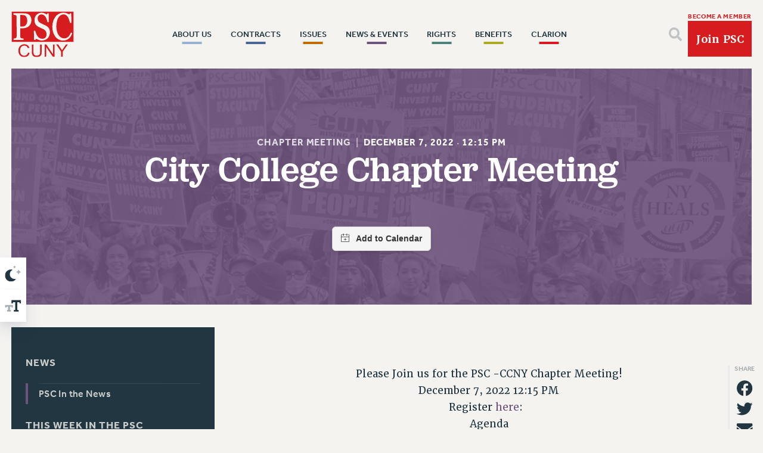

--- FILE ---
content_type: text/html; charset=UTF-8
request_url: https://psc-cuny.org/calendar/city-college-chapter-meeting/
body_size: 22189
content:
<!doctype html>
<!--[if lt IE 7 ]><html itemscope itemtype="http://schema.org/Article" id="ie6" class="ie ie-old" lang="en-US"><![endif]-->
<!--[if IE 7 ]>   <html itemscope itemtype="http://schema.org/Article" id="ie7" class="ie ie-old" lang="en-US"><![endif]-->
<!--[if IE 8 ]>   <html itemscope itemtype="http://schema.org/Article" id="ie8" class="ie ie-old" lang="en-US"><![endif]-->
<!--[if IE 9 ]>   <html itemscope itemtype="http://schema.org/Article" id="ie9" class="ie" lang="en-US"><![endif]-->
<!--[if gt IE 9]><!--><html itemscope itemtype="http://schema.org/Article" lang="en-US"><!--<![endif]-->
<head>

    <!-- META -->
    <meta charset="utf-8">
    <meta name="viewport" content="width=device-width, initial-scale=1">
    
    <!-- FAVICONS -->
    <link rel="icon" href="/wp-content/uploads/2022/08/favicon.ico">
<link rel="icon" href="/wp-content/uploads/2022/08/favicon.svg" type="image/svg+xml">
<link rel="apple-touch-icon" href="/wp-content/uploads/2022/08/favicon-180.png">

    <!-- WORDPRESS HEAD -->
    <meta name='robots' content='index, follow, max-image-preview:large, max-snippet:-1, max-video-preview:-1' />

	<!-- This site is optimized with the Yoast SEO plugin v26.7 - https://yoast.com/wordpress/plugins/seo/ -->
	<title>City College Chapter Meeting - PSC CUNY</title>
	<link rel="canonical" href="https://psc-cuny.org/calendar/city-college-chapter-meeting/" />
	<meta property="og:locale" content="en_US" />
	<meta property="og:type" content="article" />
	<meta property="og:title" content="City College Chapter Meeting - PSC CUNY" />
	<meta property="og:description" content="Please Join us for the PSC -CCNY Chapter Meeting! December 7, 2022 12:15 PM Register here:   Agenda Come together at time of extreme uncertainty during our Union Week Share our thoughts on campus and our work. Contract Negotiation updates and what you can do to help Pamela Stemberg, our Vice Chair is on PSC Central Bargaining [&hellip;]" />
	<meta property="og:url" content="https://psc-cuny.org/calendar/city-college-chapter-meeting/" />
	<meta property="og:site_name" content="PSC CUNY" />
	<meta property="og:image" content="https://psc-cuny.org/wp-content/uploads/2022/08/share.png" />
	<meta property="og:image:width" content="1200" />
	<meta property="og:image:height" content="628" />
	<meta property="og:image:type" content="image/png" />
	<meta name="twitter:card" content="summary_large_image" />
	<meta name="twitter:label1" content="Est. reading time" />
	<meta name="twitter:data1" content="1 minute" />
	<script type="application/ld+json" class="yoast-schema-graph">{"@context":"https://schema.org","@graph":[{"@type":"WebPage","@id":"https://psc-cuny.org/calendar/city-college-chapter-meeting/","url":"https://psc-cuny.org/calendar/city-college-chapter-meeting/","name":"City College Chapter Meeting - PSC CUNY","isPartOf":{"@id":"https://psc-cuny.test/#website"},"datePublished":"2022-12-05T20:09:55+00:00","breadcrumb":{"@id":"https://psc-cuny.org/calendar/city-college-chapter-meeting/#breadcrumb"},"inLanguage":"en-US","potentialAction":[{"@type":"ReadAction","target":["https://psc-cuny.org/calendar/city-college-chapter-meeting/"]}]},{"@type":"BreadcrumbList","@id":"https://psc-cuny.org/calendar/city-college-chapter-meeting/#breadcrumb","itemListElement":[{"@type":"ListItem","position":1,"name":"Home","item":"https://psc-cuny.org/"},{"@type":"ListItem","position":2,"name":"Events","item":"https://psc-cuny.test/event/"},{"@type":"ListItem","position":3,"name":"City College Chapter Meeting"}]},{"@type":"WebSite","@id":"https://psc-cuny.test/#website","url":"https://psc-cuny.test/","name":"PSC CUNY","description":"The Professional Staff Congress is the union that represents 30,000 faculty and staff at the City University of New York (CUNY) and the CUNY Research Foundation. It is dedicated to advancing the professional lives of its members, enhancing their terms and conditions of employment, and maintaining the strength of the nation&#039;s largest, oldest and most visible urban public university.","potentialAction":[{"@type":"SearchAction","target":{"@type":"EntryPoint","urlTemplate":"https://psc-cuny.test/?s={search_term_string}"},"query-input":{"@type":"PropertyValueSpecification","valueRequired":true,"valueName":"search_term_string"}}],"inLanguage":"en-US"}]}</script>
	<!-- / Yoast SEO plugin. -->


<link rel='dns-prefetch' href='//cdnjs.cloudflare.com' />
		<!-- This site uses the Google Analytics by MonsterInsights plugin v9.11.1 - Using Analytics tracking - https://www.monsterinsights.com/ -->
							<script src="//www.googletagmanager.com/gtag/js?id=G-3WVC6TGJ48"  data-cfasync="false" data-wpfc-render="false" type="text/javascript" async></script>
			<script data-cfasync="false" data-wpfc-render="false" type="text/javascript">
				var mi_version = '9.11.1';
				var mi_track_user = true;
				var mi_no_track_reason = '';
								var MonsterInsightsDefaultLocations = {"page_location":"https:\/\/psc-cuny.org\/calendar\/city-college-chapter-meeting\/"};
								if ( typeof MonsterInsightsPrivacyGuardFilter === 'function' ) {
					var MonsterInsightsLocations = (typeof MonsterInsightsExcludeQuery === 'object') ? MonsterInsightsPrivacyGuardFilter( MonsterInsightsExcludeQuery ) : MonsterInsightsPrivacyGuardFilter( MonsterInsightsDefaultLocations );
				} else {
					var MonsterInsightsLocations = (typeof MonsterInsightsExcludeQuery === 'object') ? MonsterInsightsExcludeQuery : MonsterInsightsDefaultLocations;
				}

								var disableStrs = [
										'ga-disable-G-3WVC6TGJ48',
									];

				/* Function to detect opted out users */
				function __gtagTrackerIsOptedOut() {
					for (var index = 0; index < disableStrs.length; index++) {
						if (document.cookie.indexOf(disableStrs[index] + '=true') > -1) {
							return true;
						}
					}

					return false;
				}

				/* Disable tracking if the opt-out cookie exists. */
				if (__gtagTrackerIsOptedOut()) {
					for (var index = 0; index < disableStrs.length; index++) {
						window[disableStrs[index]] = true;
					}
				}

				/* Opt-out function */
				function __gtagTrackerOptout() {
					for (var index = 0; index < disableStrs.length; index++) {
						document.cookie = disableStrs[index] + '=true; expires=Thu, 31 Dec 2099 23:59:59 UTC; path=/';
						window[disableStrs[index]] = true;
					}
				}

				if ('undefined' === typeof gaOptout) {
					function gaOptout() {
						__gtagTrackerOptout();
					}
				}
								window.dataLayer = window.dataLayer || [];

				window.MonsterInsightsDualTracker = {
					helpers: {},
					trackers: {},
				};
				if (mi_track_user) {
					function __gtagDataLayer() {
						dataLayer.push(arguments);
					}

					function __gtagTracker(type, name, parameters) {
						if (!parameters) {
							parameters = {};
						}

						if (parameters.send_to) {
							__gtagDataLayer.apply(null, arguments);
							return;
						}

						if (type === 'event') {
														parameters.send_to = monsterinsights_frontend.v4_id;
							var hookName = name;
							if (typeof parameters['event_category'] !== 'undefined') {
								hookName = parameters['event_category'] + ':' + name;
							}

							if (typeof MonsterInsightsDualTracker.trackers[hookName] !== 'undefined') {
								MonsterInsightsDualTracker.trackers[hookName](parameters);
							} else {
								__gtagDataLayer('event', name, parameters);
							}
							
						} else {
							__gtagDataLayer.apply(null, arguments);
						}
					}

					__gtagTracker('js', new Date());
					__gtagTracker('set', {
						'developer_id.dZGIzZG': true,
											});
					if ( MonsterInsightsLocations.page_location ) {
						__gtagTracker('set', MonsterInsightsLocations);
					}
										__gtagTracker('config', 'G-3WVC6TGJ48', {"forceSSL":"true","link_attribution":"true"} );
										window.gtag = __gtagTracker;										(function () {
						/* https://developers.google.com/analytics/devguides/collection/analyticsjs/ */
						/* ga and __gaTracker compatibility shim. */
						var noopfn = function () {
							return null;
						};
						var newtracker = function () {
							return new Tracker();
						};
						var Tracker = function () {
							return null;
						};
						var p = Tracker.prototype;
						p.get = noopfn;
						p.set = noopfn;
						p.send = function () {
							var args = Array.prototype.slice.call(arguments);
							args.unshift('send');
							__gaTracker.apply(null, args);
						};
						var __gaTracker = function () {
							var len = arguments.length;
							if (len === 0) {
								return;
							}
							var f = arguments[len - 1];
							if (typeof f !== 'object' || f === null || typeof f.hitCallback !== 'function') {
								if ('send' === arguments[0]) {
									var hitConverted, hitObject = false, action;
									if ('event' === arguments[1]) {
										if ('undefined' !== typeof arguments[3]) {
											hitObject = {
												'eventAction': arguments[3],
												'eventCategory': arguments[2],
												'eventLabel': arguments[4],
												'value': arguments[5] ? arguments[5] : 1,
											}
										}
									}
									if ('pageview' === arguments[1]) {
										if ('undefined' !== typeof arguments[2]) {
											hitObject = {
												'eventAction': 'page_view',
												'page_path': arguments[2],
											}
										}
									}
									if (typeof arguments[2] === 'object') {
										hitObject = arguments[2];
									}
									if (typeof arguments[5] === 'object') {
										Object.assign(hitObject, arguments[5]);
									}
									if ('undefined' !== typeof arguments[1].hitType) {
										hitObject = arguments[1];
										if ('pageview' === hitObject.hitType) {
											hitObject.eventAction = 'page_view';
										}
									}
									if (hitObject) {
										action = 'timing' === arguments[1].hitType ? 'timing_complete' : hitObject.eventAction;
										hitConverted = mapArgs(hitObject);
										__gtagTracker('event', action, hitConverted);
									}
								}
								return;
							}

							function mapArgs(args) {
								var arg, hit = {};
								var gaMap = {
									'eventCategory': 'event_category',
									'eventAction': 'event_action',
									'eventLabel': 'event_label',
									'eventValue': 'event_value',
									'nonInteraction': 'non_interaction',
									'timingCategory': 'event_category',
									'timingVar': 'name',
									'timingValue': 'value',
									'timingLabel': 'event_label',
									'page': 'page_path',
									'location': 'page_location',
									'title': 'page_title',
									'referrer' : 'page_referrer',
								};
								for (arg in args) {
																		if (!(!args.hasOwnProperty(arg) || !gaMap.hasOwnProperty(arg))) {
										hit[gaMap[arg]] = args[arg];
									} else {
										hit[arg] = args[arg];
									}
								}
								return hit;
							}

							try {
								f.hitCallback();
							} catch (ex) {
							}
						};
						__gaTracker.create = newtracker;
						__gaTracker.getByName = newtracker;
						__gaTracker.getAll = function () {
							return [];
						};
						__gaTracker.remove = noopfn;
						__gaTracker.loaded = true;
						window['__gaTracker'] = __gaTracker;
					})();
									} else {
										console.log("");
					(function () {
						function __gtagTracker() {
							return null;
						}

						window['__gtagTracker'] = __gtagTracker;
						window['gtag'] = __gtagTracker;
					})();
									}
			</script>
							<!-- / Google Analytics by MonsterInsights -->
		<style id='wp-img-auto-sizes-contain-inline-css' type='text/css'>
img:is([sizes=auto i],[sizes^="auto," i]){contain-intrinsic-size:3000px 1500px}
/*# sourceURL=wp-img-auto-sizes-contain-inline-css */
</style>
<style id='classic-theme-styles-inline-css' type='text/css'>
/*! This file is auto-generated */
.wp-block-button__link{color:#fff;background-color:#32373c;border-radius:9999px;box-shadow:none;text-decoration:none;padding:calc(.667em + 2px) calc(1.333em + 2px);font-size:1.125em}.wp-block-file__button{background:#32373c;color:#fff;text-decoration:none}
/*# sourceURL=/wp-includes/css/classic-themes.min.css */
</style>
<script type="text/javascript" src="/wp-content/plugins/google-analytics-for-wordpress/assets/js/frontend-gtag.min.js?ver=9.11.1" id="monsterinsights-frontend-script-js" async="async" data-wp-strategy="async"></script>
<script data-cfasync="false" data-wpfc-render="false" type="text/javascript" id='monsterinsights-frontend-script-js-extra'>/* <![CDATA[ */
var monsterinsights_frontend = {"js_events_tracking":"true","download_extensions":"doc,pdf,ppt,zip,xls,docx,pptx,xlsx","inbound_paths":"[{\"path\":\"\\\/go\\\/\",\"label\":\"affiliate\"},{\"path\":\"\\\/recommend\\\/\",\"label\":\"affiliate\"}]","home_url":"https:\/\/psc-cuny.org","hash_tracking":"false","v4_id":"G-3WVC6TGJ48"};/* ]]> */
</script>
<script type="text/javascript" src="//cdnjs.cloudflare.com/ajax/libs/jquery/3.6.0/jquery.min.js?ver=1.9.1" id="jquery-js"></script>

    <!-- FONTS -->
    <link rel="preconnect" href="https://p.typekit.net" crossorigin>
    <link rel="preload" as="style" href="https://use.typekit.net/rqt6ihn.css">
    <link rel="stylesheet" href="https://use.typekit.net/rqt6ihn.css" media="print" onload="this.media='all'">
    <noscript><link rel="stylesheet" href="https://use.typekit.net/rqt6ihn.css"></noscript>
        


    <!-- CSS VARIABLES -->
    <style>
:root {
    --general_border_radius: 0rem;
}
</style><style>
:root {
    --button_border_size: 0.161rem;
    --button_border_radius: 0rem;
    
    --button_vertical_padding_small: 0.636rem;
    --button_horizontal_padding_small: 0.775rem;

    --button_vertical_padding_medium: 0.972rem;
    --button_horizontal_padding_medium: 1.068rem;

    --button_vertical_padding_large: 1.917rem;
    --button_horizontal_padding_large: 2.304rem;
    
}
</style><style>
:root {
        --heading_1_color: #213640;
        --heading_2_color: #213640;
        --heading_3_color: #213640;
        --heading_4_color: #213640;
        --heading_5_color: #213640;
        --heading_6_color: #213640;
        --heading_superheader: #213640;
        --paragraph_color: #213640;
        --paragraph_italic_color: #213640;
        --paragraph_bold_color: #213640;
        --link_color: #d61c1f;
        --shade_white_color: #ffffff;
        --shade_off_white_color: #f5f3f0;
        --shade_black_color: #122026;
        --shade_off_black_color: #213640;
        --shade_gray_color: #e6e6e6;
        --background_dark_color: #213640;
        --background_light_color: #f5f3f0;
        --alert_error_light_color: #f5c9c7;
        --alert_error_dark_color: #733030;
        --alert_warning_light_color: #f5f2c7;
        --alert_warning_dark_color: #715e26;
        --alert_success_light_color: #e9f5c7;
        --alert_success_dark_color: #3f7126;
        --button_1_background_color: #d61c1f;
        --button_1_text_color: #f5f3f0;
        --button_1_border_color: #d61c1f;
        --button_2_background_color: #97b1d4;
        --button_2_text_color: #fff6ee;
        --button_2_border_color: #97b1d4;
        --button_3_background_color: #4b649a;
        --button_3_text_color: #fff6ee;
        --button_3_border_color: #4b649a;
        --button_4_background_color: #c16b02;
        --button_4_text_color: #fff6ee;
        --button_4_border_color: #c16b02;
        --button_5_background_color: #6e537d;
        --button_5_text_color: #f5f3f0;
        --button_5_border_color: #6e537d;
        --button_6_background_color: #4a847b;
        --button_6_text_color: #f5f3f0;
        --button_6_border_color: #4a847b;
        --button_7_background_color: #acaa21;
        --button_7_text_color: #f5f3f0;
        --button_7_border_color: #acaa21;
        --button_8_background_color: #223640;
        --button_8_text_color: #fff8e7;
        --button_8_border_color: #223640;
        --field_background_color: #f5f3f0;
        --field_text_color: #3a5764;
        --field_border_color: #6b838e;
        --submit_background_color: #d61c1f;
        --submit_text_color: #f3f1ee;
        --submit_border_color: #d61c1f;
        --label_color: #213640;
        --label_legend_color: #213640;
        --highlight_background_color: #d61c1f;
        --highlight_text_color: #f5f3f0;
        --keyboard_focus_accessibility_color: #d61c1f;
        --horizontal_rule_color: #cacccc;
    

    --h1_color: var(--heading_1_color);
    --h2_color: var(--heading_2_color);
    --h3_color: var(--heading_3_color);
    --h4_color: var(--heading_4_color);
    --h5_color: var(--heading_5_color);
    --h6_color: var(--heading_6_color);
    --p_color: var(--paragraph_color);
    --superheader_color: var(--heading_superheader);
    --p_italic_color: var(--paragraph_italic_color);
    --p_bold_color: var(--paragraph_bold_color);
}
</style><style>
:root {
    --h1_size: 3.911rem;
    --h1_line_height: 3.676rem;
    --h1_letter_spacing: 0.034rem;
    --h1_weight: 500;
    --h1_family: 'jubilat';
    --h1_transform: none;
    --h1_style: normal;

    --h2_size: 2.762rem;
    --h2_line_height: 2.997rem;
    --h2_letter_spacing: 0rem;
    --h2_weight: 500;
    --h2_family: 'jubilat';
    --h2_transform: none;
    --h2_style: normal;

    --h3_size: 1.707rem;
    --h3_line_height: 1.943rem;
    --h3_letter_spacing: 0rem;
    --h3_weight: 500;
    --h3_family: 'jubilat';
    --h3_transform: none;
    --h3_style: normal;

    --h4_size: 1.053rem;
    --h4_line_height: 1.166rem;
    --h4_letter_spacing: 0.062rem;
    --h4_weight: 700;
    --h4_family: 'effra';
    --h4_transform: uppercase;
    --h4_style: normal;

    --h5_size: 1.097rem;
    --h5_line_height: 1.223rem;
    --h5_letter_spacing: 0.028rem;
    --h5_weight: 500;
    --h5_family: 'effra';
    --h5_transform: none;
    --h5_style: normal;

    --h6_size: 0.882rem;
    --h6_line_height: 1.056rem;
    --h6_letter_spacing: 0.038rem;
    --h6_weight: 700;
    --h6_family: 'effra';
    --h6_transform: uppercase;
    --h6_style: normal;

    --p_size: 1.109rem;
    --p_line_height: 1.929rem;
    --p_letter_spacing: 0rem;
    --p_weight: 400;
    --p_family: 'merriweather';
    --p_transform: none;
    --p_style: normal;

    --p_italic_size: 1.174rem;
    --p_italic_line_height: 1.929rem;
    --p_italic_letter_spacing: 0rem;
    --p_italic_weight: 400;
    --p_italic_family: 'merriweather';
    --p_italic_transform: none;
    --p_italic_style: italic;

    --p_bold_size: 1.174rem;
    --p_bold_line_height: 1.454rem;
    --p_bold_letter_spacing: 0rem;
    --p_bold_weight: 600;
    --p_bold_family: 'merriweather';
    --p_bold_transform: none;
    --p_bold_style: normal;

    --superheader_size: 0.942rem;
    --superheader_line_height: 1.056rem;
    --superheader_letter_spacing: 0rem;
    --superheader_weight: 500;
    --superheader_family: 'effra';
    --superheader_transform: uppercase;
    --superheader_style: normal;

    --field_size: 1.103rem;
    --field_line_height: 1.551rem;
    --field_letter_spacing: 0.023rem;
    --field_weight: 400;
    --field_family: 'effra';
    --field_transform: none;
    --field_style: normal;

    --textarea_size: 1.251rem;
    --textarea_line_height: 1.68rem;
    --textarea_letter_spacing: 0rem;
    --textarea_weight: 400;
    --textarea_family: 'merriweather';
    --textarea_transform: none;
    --textarea_style: normal;

    --label_size: 0.82rem;
    --label_line_height: 0.953rem;
    --label_letter_spacing: 0.015rem;
    --label_weight: 700;
    --label_family: 'effra';
    --label_transform: uppercase;
    --label_style: normal;

    --legend_size: 1.4rem;
    --legend_line_height: 1.68rem;
    --legend_letter_spacing: 0rem;
    --legend_weight: 700;
    --legend_family: 'effra';
    --legend_transform: uppercase;
    --legend_style: normal;

    --button_size: 0.8rem;
    --button_line_height: 1rem;
    --button_letter_spacing: 0.081rem;
    --button_weight: 800;
    --button_family: 'effra';
    --button_transform: uppercase;
    --button_style: normal;

}
</style><style>
:root {
    --form_field_border_radius: 0.246rem;
    --form_field_border_size: 0.058rem;
    --form_field_height: 2.834rem;
    --form_textarea_height: 8rem;
    --form_checkbox_size: 1rem;
    --form_radio_size: 1rem;
}
</style><style>
:root {
    --hr_height: 0.058rem;
    --hr_max_width: 100rem;
}
</style><style>
:root {
    --keyboard_focus_accessibility_color: #d61c1f;
}
</style><style>
:root {
    --general_margin_small: 0.263rem;
    --general_margin_medium: 1.709rem;
    --general_margin_large: 3.13rem;

    --general_padding_small: 3%;
    --general_padding_medium: 6%;
    --general_padding_large: 7%;

    --general_max_width: 61rem;
    --general_max_width_wide: 124rem;
}
</style>
    <!-- CSS -->
    <link rel="stylesheet" href="/wp-content/themes/landslide/dist/head.min.css?korrraabbyddaaaass123">
    <link rel="stylesheet" href="/wp-content/themes/landslide/dist/body.min.css?korrraabbyddaaaass123">

    <!-- HEAD PIXELS -->
    <!-- Facebook Pixel Code -->
<script>
  !function(f,b,e,v,n,t,s)
  {if(f.fbq)return;n=f.fbq=function(){n.callMethod?
  n.callMethod.apply(n,arguments):n.queue.push(arguments)};
  if(!f._fbq)f._fbq=n;n.push=n;n.loaded=!0;n.version='2.0';
  n.queue=[];t=b.createElement(e);t.async=!0;
  t.src=v;s=b.getElementsByTagName(e)[0];
  s.parentNode.insertBefore(t,s)}(window, document,'script',
  'https://connect.facebook.net/en_US/fbevents.js');
  fbq('init', '887976767958865');
  fbq('track', 'PageView');
</script>

<style>
.page-id-36544 .main-hero img.background,
.parent-pageid-36544 .main-hero img.background {
    display: none;
}
</style>

    
<style id='global-styles-inline-css' type='text/css'>
:root{--wp--preset--aspect-ratio--square: 1;--wp--preset--aspect-ratio--4-3: 4/3;--wp--preset--aspect-ratio--3-4: 3/4;--wp--preset--aspect-ratio--3-2: 3/2;--wp--preset--aspect-ratio--2-3: 2/3;--wp--preset--aspect-ratio--16-9: 16/9;--wp--preset--aspect-ratio--9-16: 9/16;--wp--preset--color--black: #000000;--wp--preset--color--cyan-bluish-gray: #abb8c3;--wp--preset--color--white: #ffffff;--wp--preset--color--pale-pink: #f78da7;--wp--preset--color--vivid-red: #cf2e2e;--wp--preset--color--luminous-vivid-orange: #ff6900;--wp--preset--color--luminous-vivid-amber: #fcb900;--wp--preset--color--light-green-cyan: #7bdcb5;--wp--preset--color--vivid-green-cyan: #00d084;--wp--preset--color--pale-cyan-blue: #8ed1fc;--wp--preset--color--vivid-cyan-blue: #0693e3;--wp--preset--color--vivid-purple: #9b51e0;--wp--preset--gradient--vivid-cyan-blue-to-vivid-purple: linear-gradient(135deg,rgb(6,147,227) 0%,rgb(155,81,224) 100%);--wp--preset--gradient--light-green-cyan-to-vivid-green-cyan: linear-gradient(135deg,rgb(122,220,180) 0%,rgb(0,208,130) 100%);--wp--preset--gradient--luminous-vivid-amber-to-luminous-vivid-orange: linear-gradient(135deg,rgb(252,185,0) 0%,rgb(255,105,0) 100%);--wp--preset--gradient--luminous-vivid-orange-to-vivid-red: linear-gradient(135deg,rgb(255,105,0) 0%,rgb(207,46,46) 100%);--wp--preset--gradient--very-light-gray-to-cyan-bluish-gray: linear-gradient(135deg,rgb(238,238,238) 0%,rgb(169,184,195) 100%);--wp--preset--gradient--cool-to-warm-spectrum: linear-gradient(135deg,rgb(74,234,220) 0%,rgb(151,120,209) 20%,rgb(207,42,186) 40%,rgb(238,44,130) 60%,rgb(251,105,98) 80%,rgb(254,248,76) 100%);--wp--preset--gradient--blush-light-purple: linear-gradient(135deg,rgb(255,206,236) 0%,rgb(152,150,240) 100%);--wp--preset--gradient--blush-bordeaux: linear-gradient(135deg,rgb(254,205,165) 0%,rgb(254,45,45) 50%,rgb(107,0,62) 100%);--wp--preset--gradient--luminous-dusk: linear-gradient(135deg,rgb(255,203,112) 0%,rgb(199,81,192) 50%,rgb(65,88,208) 100%);--wp--preset--gradient--pale-ocean: linear-gradient(135deg,rgb(255,245,203) 0%,rgb(182,227,212) 50%,rgb(51,167,181) 100%);--wp--preset--gradient--electric-grass: linear-gradient(135deg,rgb(202,248,128) 0%,rgb(113,206,126) 100%);--wp--preset--gradient--midnight: linear-gradient(135deg,rgb(2,3,129) 0%,rgb(40,116,252) 100%);--wp--preset--font-size--small: 13px;--wp--preset--font-size--medium: 20px;--wp--preset--font-size--large: 36px;--wp--preset--font-size--x-large: 42px;--wp--preset--spacing--20: 0.44rem;--wp--preset--spacing--30: 0.67rem;--wp--preset--spacing--40: 1rem;--wp--preset--spacing--50: 1.5rem;--wp--preset--spacing--60: 2.25rem;--wp--preset--spacing--70: 3.38rem;--wp--preset--spacing--80: 5.06rem;--wp--preset--shadow--natural: 6px 6px 9px rgba(0, 0, 0, 0.2);--wp--preset--shadow--deep: 12px 12px 50px rgba(0, 0, 0, 0.4);--wp--preset--shadow--sharp: 6px 6px 0px rgba(0, 0, 0, 0.2);--wp--preset--shadow--outlined: 6px 6px 0px -3px rgb(255, 255, 255), 6px 6px rgb(0, 0, 0);--wp--preset--shadow--crisp: 6px 6px 0px rgb(0, 0, 0);}:where(.is-layout-flex){gap: 0.5em;}:where(.is-layout-grid){gap: 0.5em;}body .is-layout-flex{display: flex;}.is-layout-flex{flex-wrap: wrap;align-items: center;}.is-layout-flex > :is(*, div){margin: 0;}body .is-layout-grid{display: grid;}.is-layout-grid > :is(*, div){margin: 0;}:where(.wp-block-columns.is-layout-flex){gap: 2em;}:where(.wp-block-columns.is-layout-grid){gap: 2em;}:where(.wp-block-post-template.is-layout-flex){gap: 1.25em;}:where(.wp-block-post-template.is-layout-grid){gap: 1.25em;}.has-black-color{color: var(--wp--preset--color--black) !important;}.has-cyan-bluish-gray-color{color: var(--wp--preset--color--cyan-bluish-gray) !important;}.has-white-color{color: var(--wp--preset--color--white) !important;}.has-pale-pink-color{color: var(--wp--preset--color--pale-pink) !important;}.has-vivid-red-color{color: var(--wp--preset--color--vivid-red) !important;}.has-luminous-vivid-orange-color{color: var(--wp--preset--color--luminous-vivid-orange) !important;}.has-luminous-vivid-amber-color{color: var(--wp--preset--color--luminous-vivid-amber) !important;}.has-light-green-cyan-color{color: var(--wp--preset--color--light-green-cyan) !important;}.has-vivid-green-cyan-color{color: var(--wp--preset--color--vivid-green-cyan) !important;}.has-pale-cyan-blue-color{color: var(--wp--preset--color--pale-cyan-blue) !important;}.has-vivid-cyan-blue-color{color: var(--wp--preset--color--vivid-cyan-blue) !important;}.has-vivid-purple-color{color: var(--wp--preset--color--vivid-purple) !important;}.has-black-background-color{background-color: var(--wp--preset--color--black) !important;}.has-cyan-bluish-gray-background-color{background-color: var(--wp--preset--color--cyan-bluish-gray) !important;}.has-white-background-color{background-color: var(--wp--preset--color--white) !important;}.has-pale-pink-background-color{background-color: var(--wp--preset--color--pale-pink) !important;}.has-vivid-red-background-color{background-color: var(--wp--preset--color--vivid-red) !important;}.has-luminous-vivid-orange-background-color{background-color: var(--wp--preset--color--luminous-vivid-orange) !important;}.has-luminous-vivid-amber-background-color{background-color: var(--wp--preset--color--luminous-vivid-amber) !important;}.has-light-green-cyan-background-color{background-color: var(--wp--preset--color--light-green-cyan) !important;}.has-vivid-green-cyan-background-color{background-color: var(--wp--preset--color--vivid-green-cyan) !important;}.has-pale-cyan-blue-background-color{background-color: var(--wp--preset--color--pale-cyan-blue) !important;}.has-vivid-cyan-blue-background-color{background-color: var(--wp--preset--color--vivid-cyan-blue) !important;}.has-vivid-purple-background-color{background-color: var(--wp--preset--color--vivid-purple) !important;}.has-black-border-color{border-color: var(--wp--preset--color--black) !important;}.has-cyan-bluish-gray-border-color{border-color: var(--wp--preset--color--cyan-bluish-gray) !important;}.has-white-border-color{border-color: var(--wp--preset--color--white) !important;}.has-pale-pink-border-color{border-color: var(--wp--preset--color--pale-pink) !important;}.has-vivid-red-border-color{border-color: var(--wp--preset--color--vivid-red) !important;}.has-luminous-vivid-orange-border-color{border-color: var(--wp--preset--color--luminous-vivid-orange) !important;}.has-luminous-vivid-amber-border-color{border-color: var(--wp--preset--color--luminous-vivid-amber) !important;}.has-light-green-cyan-border-color{border-color: var(--wp--preset--color--light-green-cyan) !important;}.has-vivid-green-cyan-border-color{border-color: var(--wp--preset--color--vivid-green-cyan) !important;}.has-pale-cyan-blue-border-color{border-color: var(--wp--preset--color--pale-cyan-blue) !important;}.has-vivid-cyan-blue-border-color{border-color: var(--wp--preset--color--vivid-cyan-blue) !important;}.has-vivid-purple-border-color{border-color: var(--wp--preset--color--vivid-purple) !important;}.has-vivid-cyan-blue-to-vivid-purple-gradient-background{background: var(--wp--preset--gradient--vivid-cyan-blue-to-vivid-purple) !important;}.has-light-green-cyan-to-vivid-green-cyan-gradient-background{background: var(--wp--preset--gradient--light-green-cyan-to-vivid-green-cyan) !important;}.has-luminous-vivid-amber-to-luminous-vivid-orange-gradient-background{background: var(--wp--preset--gradient--luminous-vivid-amber-to-luminous-vivid-orange) !important;}.has-luminous-vivid-orange-to-vivid-red-gradient-background{background: var(--wp--preset--gradient--luminous-vivid-orange-to-vivid-red) !important;}.has-very-light-gray-to-cyan-bluish-gray-gradient-background{background: var(--wp--preset--gradient--very-light-gray-to-cyan-bluish-gray) !important;}.has-cool-to-warm-spectrum-gradient-background{background: var(--wp--preset--gradient--cool-to-warm-spectrum) !important;}.has-blush-light-purple-gradient-background{background: var(--wp--preset--gradient--blush-light-purple) !important;}.has-blush-bordeaux-gradient-background{background: var(--wp--preset--gradient--blush-bordeaux) !important;}.has-luminous-dusk-gradient-background{background: var(--wp--preset--gradient--luminous-dusk) !important;}.has-pale-ocean-gradient-background{background: var(--wp--preset--gradient--pale-ocean) !important;}.has-electric-grass-gradient-background{background: var(--wp--preset--gradient--electric-grass) !important;}.has-midnight-gradient-background{background: var(--wp--preset--gradient--midnight) !important;}.has-small-font-size{font-size: var(--wp--preset--font-size--small) !important;}.has-medium-font-size{font-size: var(--wp--preset--font-size--medium) !important;}.has-large-font-size{font-size: var(--wp--preset--font-size--large) !important;}.has-x-large-font-size{font-size: var(--wp--preset--font-size--x-large) !important;}
/*# sourceURL=global-styles-inline-css */
</style>
</head>
<body class="wp-singular event-template-default single single-event postid-18410 wp-theme-landslide theme-8019" data-make-dark="0" data-color-variation="button-5">

    <!-- BODY TOP PIXELS -->
     <style>
input[type=color], input[type=date], input[type=datetime-local], input[type=datetime], input[type=email], input[type=file], input[type=month], input[type=number], input[type=password], input[type=range], input[type=search], input[type=tel], input[type=text], input[type=url], input[type=week], select {
    font-family: 'Effra' !important;
}
.wpforms-container .wpforms-recaptcha-container iframe {
    margin: 0 !important;
}

.wpforms-container .wpforms-recaptcha-container .g-recaptcha {
    padding: 0;
}
div.wpforms-container form.wpforms-form .wpforms-title {
    font-size: var(--h3_size);
}
div.wpforms-container form.wpforms-form ul, div.wpforms-container form.wpforms-form ol {
    list-style: none !important;
}

input.wpforms-error, select.wpforms-error {
    border-left: solid 5px #d97272 !important;
}

div.wpforms-container form.wpforms-form .wpforms-field input[type="checkbox"].wpforms-error,
div.wpforms-container form.wpforms-form .wpforms-field input[type="radio"].wpforms-error {
    outline: dashed 2px #d97372;
}

.wpforms-container em.wpforms-error {
    font-family: var(--h4_family);
    text-transform: uppercase;
    font-weight: 700;
    font-size: 0.8rem;
    line-height: 1;
    margin-top: 3px;
    text-align: right;
}

.wpforms-field-label {
    margin-top: 0.75rem;
    margin-bottom: 0.2rem;
    font-size: 0.8rem;
    line-height: 1.1;
}
.wpforms-field-checkbox ul, .wpforms-field-checkbox ol,
.wpforms-field-radio ul, .wpforms-field-radio ol {
    list-style: none;
    background: var(--field_background_color);
    padding: 14px !important;
    background-color: var(--field_background_color);
    border-radius: var(--form_field_border_radius);
    border: var(--form_field_border_size) solid var(--field_border_color);
}

div.wpforms-container form.wpforms-form .wpforms-field-checkbox li label,
div.wpforms-container form.wpforms-form .wpforms-field-radio li label {
    font-size: 15px !important;
    line-height: 1;
    text-transform: none;
    font-weight: 400;
    margin: 0 !important;
    padding-left: 7px;
}



div.wpforms-container form.wpforms-form .wpforms-field-checkbox li,
div.wpforms-container form.wpforms-form .wpforms-field-radio li {
    position: relative;
    margin-bottom: 14px;
}

div.wpforms-container form.wpforms-form .wpforms-field-checkbox li label,
div.wpforms-container form.wpforms-form .wpforms-field-radio li label {
transition: all 225ms ease;
}
div.wpforms-container form.wpforms-form .wpforms-field-checkbox li label:hover,
div.wpforms-container form.wpforms-form .wpforms-field-radio li label:hover {
opacity: 0.7;
}

div.wpforms-container form.wpforms-form .wpforms-field-checkbox li input,
div.wpforms-container form.wpforms-form .wpforms-field-radio li input {
    width: 20px;
    height: 20px;
}
















#g-recaptcha-response {
    display: none;
}

html {     scroll-padding: 150px; }

.footer-signup .for-main-action a {
    display: block;
    max-width: 400px;
    margin: 2px auto;
}

@media (max-width: 767px) {
.content-popup .section.top-mobile {
padding-bottom: 2rem;
}
}

.photo-slider .slick-dots {
    bottom: auto;
    top: 0;
    transform: none;
}

.wordpress-styles h3 + h4 { margin-top: 0 !important; }
.wordpress-styles h4 + h4 { margin-top: 0 !important; }


.clarion-month .feed-item .date {
opacity: 0;
}

.main-site-nav .for-main-actions .for-main-action p { font-size: 0.716rem; }
.main-site-nav .for-main-actions .for-main-action a { padding: 1.15rem 0.62rem; }

ul#menu-issues > li > a {
    padding: calc(var(--button_vertical_padding_medium) * 0.6) calc(var(--button_horizontal_padding_large) * 0.6);
}
</style>

<style>
input[name="g-recaptcha-hidden"] {
position: absolute;
left: -9999px;
}
</style>    
    <section class="main-site-nav">
    <div class="section">
        <div class="columns no-break center-content">

                        <div class="column for-logo">
                <div class="animate fade-right delay-600">
                    <a href="/" class="logo square">
                        <img loading="lazy" src="/wp-content/uploads/2022/08/logo.svg" width="0" height="0" class="" alt="logo" data-high-contrast-replacement="/wp-content/uploads/2022/08/logo-inverted.png">                    </a>
                </div>
            </div>
            
                        <div class="column animate fade-up delay-600 for-main-nav">
                <div class="main-nav-styles">
                    <nav class="menu-main-menu-container"><ul id="menu-main-menu" class="menu"><li id="menu-item-7989" class="button-2 menu-item menu-item-type-post_type menu-item-object-page menu-item-7989"><a href="https://psc-cuny.org/about-us/"><span>About Us</span></a></li>
<li id="menu-item-8064" class="button-3 menu-item menu-item-type-post_type menu-item-object-page menu-item-8064"><a href="https://psc-cuny.org/psc-contracts/"><span>Contracts</span></a></li>
<li id="menu-item-8091" class="button-4 menu-item menu-item-type-post_type menu-item-object-page menu-item-8091"><a href="https://psc-cuny.org/issues/"><span>Issues</span></a></li>
<li id="menu-item-8142" class="button-5 menu-item menu-item-type-taxonomy menu-item-object-category menu-item-8142"><a href="https://psc-cuny.org/news-events/"><span>News &amp; Events</span></a></li>
<li id="menu-item-8177" class="button-6 menu-item menu-item-type-post_type menu-item-object-page menu-item-8177"><a href="https://psc-cuny.org/rights/"><span>Rights</span></a></li>
<li id="menu-item-8230" class="button-7 menu-item menu-item-type-post_type menu-item-object-page menu-item-8230"><a href="https://psc-cuny.org/benefits/"><span>Benefits</span></a></li>
<li id="menu-item-8445" class="button-1 menu-item menu-item-type-post_type menu-item-object-page menu-item-8445"><a href="https://psc-cuny.org/clarion/"><span>Clarion</span></a></li>
</ul></nav>                </div>
                                <div class="auto-navs">
                    <ul id="menu-about-us" class="menu"><li id="menu-item-15140" class="menu-item menu-item-type-post_type menu-item-object-page menu-item-15140"><a href="https://psc-cuny.org/about-us/"><span>About Us</span></a></li>
<li id="menu-item-23404" class="menu-item menu-item-type-post_type menu-item-object-page menu-item-has-children menu-item-23404"><a href="https://psc-cuny.org/join-psc/"><span>Join PSC</span></a>
<ul class="sub-menu">
	<li id="menu-item-23405" class="menu-item menu-item-type-post_type menu-item-object-page menu-item-23405"><a href="https://psc-cuny.org/join-psc/"><span>Join or Recommit Online</span></a></li>
	<li id="menu-item-7947" class="menu-item menu-item-type-post_type menu-item-object-page menu-item-7947"><a href="https://psc-cuny.org/join-psc-rf/"><span>Join PSC RF Field Units</span></a></li>
	<li id="menu-item-7949" class="menu-item menu-item-type-post_type menu-item-object-page menu-item-7949"><a href="https://psc-cuny.org/about-us/retiree-membership/"><span>Retiree Membership</span></a></li>
	<li id="menu-item-7950" class="menu-item menu-item-type-post_type menu-item-object-page menu-item-7950"><a href="https://psc-cuny.org/about-us/form/request-mailed-member-card/"><span>Request Mailed Member Card</span></a></li>
	<li id="menu-item-7951" class="menu-item menu-item-type-post_type menu-item-object-page menu-item-7951"><a href="https://psc-cuny.org/about-us/membership/"><span>Membership</span></a></li>
	<li id="menu-item-7953" class="menu-item menu-item-type-post_type menu-item-object-page menu-item-7953"><a href="https://psc-cuny.org/update-your-membership-information/"><span>Update Your Membership Information</span></a></li>
</ul>
</li>
<li id="menu-item-7957" class="menu-item menu-item-type-post_type menu-item-object-page menu-item-has-children menu-item-7957"><a href="https://psc-cuny.org/about-us/who-we-are/"><span>Who We Are</span></a>
<ul class="sub-menu">
	<li id="menu-item-9975" class="menu-item menu-item-type-custom menu-item-object-custom menu-item-9975"><a href="/about-us/leadership/#principalofficers"><span>Principal Officers</span></a></li>
	<li id="menu-item-14321" class="menu-item menu-item-type-custom menu-item-object-custom menu-item-14321"><a href="/about-us/leadership/#executivecouncil"><span>Executive Council</span></a></li>
	<li id="menu-item-7963" class="menu-item menu-item-type-custom menu-item-object-custom menu-item-7963"><a href="/about-us/leadership#delegateassembly"><span>Delegate Assembly</span></a></li>
	<li id="menu-item-7964" class="menu-item menu-item-type-custom menu-item-object-custom menu-item-7964"><a href="/about-us/leadership#aftnysutdelegates"><span>AFT/NYSUT Delegates</span></a></li>
	<li id="menu-item-7965" class="menu-item menu-item-type-custom menu-item-object-custom menu-item-7965"><a href="/about-us/leadership#aaupdelegates"><span>AAUP Delegates</span></a></li>
	<li id="menu-item-8005" class="menu-item menu-item-type-post_type menu-item-object-page menu-item-8005"><a href="https://psc-cuny.org/about-us/who-we-are/chapters/"><span>Chapters</span></a></li>
	<li id="menu-item-7974" class="menu-item menu-item-type-post_type menu-item-object-page menu-item-7974"><a href="https://psc-cuny.org/about-us/committees/"><span>Committees</span></a></li>
	<li id="menu-item-34745" class="menu-item menu-item-type-post_type menu-item-object-page menu-item-34745"><a href="https://psc-cuny.org/about-us/staff-w-email/"><span>Staff</span></a></li>
	<li id="menu-item-7968" class="menu-item menu-item-type-post_type menu-item-object-page menu-item-7968"><a href="https://psc-cuny.org/cat/"><span>Campus Action Teams</span></a></li>
	<li id="menu-item-7970" class="menu-item menu-item-type-post_type menu-item-object-page menu-item-7970"><a href="https://psc-cuny.org/who-we-are/grievance-counselors/"><span>Grievance Counselors and Advisors</span></a></li>
	<li id="menu-item-7973" class="menu-item menu-item-type-post_type menu-item-object-page menu-item-7973"><a href="https://psc-cuny.org/about-us/who-we-are/adjunctliaisonleadershipprogram/"><span>Adjunct Liaison Leadership Program</span></a></li>
</ul>
</li>
<li id="menu-item-7975" class="menu-item menu-item-type-post_type menu-item-object-page menu-item-7975"><a href="https://psc-cuny.org/about-us/visit-uscontact-us/"><span>Visit Us/Contact Us</span></a></li>
<li id="menu-item-23998" class="menu-item menu-item-type-post_type menu-item-object-page menu-item-23998"><a href="https://psc-cuny.org/about-us/job-postings/"><span>Job Postings</span></a></li>
<li id="menu-item-7976" class="menu-item menu-item-type-post_type menu-item-object-page menu-item-7976"><a href="https://psc-cuny.org/about-us/constitution/"><span>Constitution</span></a></li>
<li id="menu-item-7977" class="menu-item menu-item-type-post_type menu-item-object-page menu-item-7977"><a href="https://psc-cuny.org/about-us/policies/"><span>Policies</span></a></li>
<li id="menu-item-7979" class="menu-item menu-item-type-post_type menu-item-object-page menu-item-has-children menu-item-7979"><a href="https://psc-cuny.org/about-us/psc-history/"><span>PSC History</span></a>
<ul class="sub-menu">
	<li id="menu-item-15353" class="menu-item menu-item-type-post_type menu-item-object-page menu-item-15353"><a href="https://psc-cuny.org/about-us/psc-history/pscs-50th-anniversary-celebration/"><span>PSC’s 50th Anniversary Celebration</span></a></li>
	<li id="menu-item-28288" class="menu-item menu-item-type-post_type menu-item-object-page menu-item-28288"><a href="https://psc-cuny.org/about-us/psc-history/former-campaigns/"><span>Former Campaigns</span></a></li>
</ul>
</li>
</ul><ul id="menu-contracts" class="menu"><li id="menu-item-15930" class="menu-item menu-item-type-custom menu-item-object-custom menu-item-15930"><a href="https://psc-cuny.org/psc-contracts/"><span>Contracts</span></a></li>
<li id="menu-item-8015" class="menu-item menu-item-type-post_type menu-item-object-page menu-item-has-children menu-item-8015"><a href="https://psc-cuny.org/cuny-contract/"><span>CUNY Contract</span></a>
<ul class="sub-menu">
	<li id="menu-item-31173" class="menu-item menu-item-type-post_type menu-item-object-page menu-item-31173"><a href="https://psc-cuny.org/issues/contract-apeoplescuny/ta-2023-2027/salary-schedules/"><span>Salary Schedules</span></a></li>
	<li id="menu-item-8016" class="menu-item menu-item-type-post_type menu-item-object-page menu-item-8016"><a href="https://psc-cuny.org/contract/2020-2021-impact-bargaining/"><span>Remote Work Agreement &#038; Impact Bargaining</span></a></li>
</ul>
</li>
<li id="menu-item-8022" class="menu-item menu-item-type-post_type menu-item-object-page menu-item-8022"><a href="https://psc-cuny.org/contract/past-cuny-contracts/"><span>Past CUNY Contracts</span></a></li>
<li id="menu-item-8030" class="menu-item menu-item-type-post_type menu-item-object-page menu-item-has-children menu-item-8030"><a href="https://psc-cuny.org/rf-central-office-contract/"><span>RF Central Office Contract</span></a>
<ul class="sub-menu">
	<li id="menu-item-8033" class="menu-item menu-item-type-post_type menu-item-object-page menu-item-8033"><a href="https://psc-cuny.org/contract/article-9-rf-central-office-salaries-and-wages/"><span>Salary Schedule</span></a></li>
</ul>
</li>
<li id="menu-item-8027" class="menu-item menu-item-type-post_type menu-item-object-page menu-item-8027"><a href="https://psc-cuny.org/rf-field-unit-contracts/"><span>RF Field Unit Contracts</span></a></li>
</ul><ul id="menu-issues" class="menu"><li id="menu-item-15148" class="menu-item menu-item-type-post_type menu-item-object-page menu-item-15148"><a href="https://psc-cuny.org/issues/"><span>Issues</span></a></li>
<li id="menu-item-36839" class="menu-item menu-item-type-post_type menu-item-object-page menu-item-36839"><a href="https://psc-cuny.org/issues/fight-for-full-state-funding-of-cuny-fy-2027/"><span>Tax the Rich!</span></a></li>
<li id="menu-item-34912" class="menu-item menu-item-type-post_type menu-item-object-page menu-item-34912"><a href="https://psc-cuny.org/issues/firedfour/"><span>Reinstate the Fired Four</span></a></li>
<li id="menu-item-30657" class="menu-item menu-item-type-post_type menu-item-object-page menu-item-has-children menu-item-30657"><a href="https://psc-cuny.org/issues/contract-apeoplescuny/ta-2023-2027/"><span>PSC/CUNY Contract Implementation</span></a>
<ul class="sub-menu">
	<li id="menu-item-36753" class="menu-item menu-item-type-custom menu-item-object-custom menu-item-36753"><a href="https://psc-cuny.org/wp-content/uploads/2025/07/Backpay-Calculator.xlsx"><span>Dowload Backpay Estimator</span></a></li>
</ul>
</li>
<li id="menu-item-35192" class="menu-item menu-item-type-post_type menu-item-object-page menu-item-35192"><a href="https://psc-cuny.org/issues/research-foundation-contract-campaign/rffu-memorandum-of-agreement/"><span>New RF Field Units Contract Implementation</span></a></li>
<li id="menu-item-8090" class="menu-item menu-item-type-post_type menu-item-object-page menu-item-8090"><a href="https://psc-cuny.org/whats-happening-healthcare/"><span>What’s Happening to Our Healthcare?</span></a></li>
<li id="menu-item-8075" class="menu-item menu-item-type-post_type menu-item-object-page menu-item-has-children menu-item-8075"><a href="https://psc-cuny.org/issues/fight-full-funding-cuny/"><span>Fight for Full Funding of CUNY</span></a>
<ul class="sub-menu">
	<li id="menu-item-32256" class="menu-item menu-item-type-post_type menu-item-object-page menu-item-32256"><a href="https://psc-cuny.org/issues/fight-for-full-city-funding-of-cuny-fy2026/"><span>City</span></a></li>
	<li id="menu-item-36807" class="menu-item menu-item-type-post_type menu-item-object-page menu-item-36807"><a href="https://psc-cuny.org/issues/fight-for-full-state-funding-of-cuny-fy-2027/"><span>State</span></a></li>
	<li id="menu-item-8079" class="menu-item menu-item-type-custom menu-item-object-custom menu-item-8079"><a href="https://cunyrisingalliance.org/"><span>New Deal for CUNY</span></a></li>
	<li id="menu-item-8081" class="menu-item menu-item-type-post_type menu-item-object-page menu-item-8081"><a href="https://psc-cuny.org/issues/past-budget-campaigns/"><span>Past Budget Campaigns</span></a></li>
</ul>
</li>
<li id="menu-item-32406" class="menu-item menu-item-type-post_type menu-item-object-page menu-item-has-children menu-item-32406"><a href="https://psc-cuny.org/issues/federal-fightback/"><span>Federal Fightback</span></a>
<ul class="sub-menu">
	<li id="menu-item-32210" class="menu-item menu-item-type-post_type menu-item-object-page menu-item-32210"><a href="https://psc-cuny.org/about-us/academic-freedom-committee/"><span>Academic Freedom</span></a></li>
	<li id="menu-item-32040" class="menu-item menu-item-type-post_type menu-item-object-page menu-item-32040"><a href="https://psc-cuny.org/issues/defend-social-safety-net/"><span>Defend the Social Safety Net</span></a></li>
	<li id="menu-item-31326" class="menu-item menu-item-type-post_type menu-item-object-page menu-item-31326"><a href="https://psc-cuny.org/issues/immigrant-solidarity-working-group/"><span>Immigrant Solidarity</span></a></li>
	<li id="menu-item-31814" class="menu-item menu-item-type-post_type menu-item-object-page menu-item-31814"><a href="https://psc-cuny.org/issues/sexuality-and-gender/"><span>Sexuality and Gender</span></a></li>
	<li id="menu-item-32197" class="menu-item menu-item-type-post_type menu-item-object-page menu-item-32197"><a href="https://psc-cuny.org/issues/science-and-research-defense-working-group/"><span>Defend Research Funding</span></a></li>
</ul>
</li>
<li id="menu-item-8083" class="menu-item menu-item-type-post_type menu-item-object-page menu-item-8083"><a href="https://psc-cuny.org/issues/issues-cope/"><span>Contribute to the PSC Action Fund</span></a></li>
<li id="menu-item-33571" class="menu-item menu-item-type-post_type menu-item-object-page menu-item-33571"><a href="https://psc-cuny.org/issues/adjunct-april/"><span>Adjunct Visibility</span></a></li>
<li id="menu-item-8087" class="menu-item menu-item-type-post_type menu-item-object-page menu-item-8087"><a href="https://psc-cuny.org/issues/environmental-justice-committee/"><span>Environmental Justice</span></a></li>
<li id="menu-item-8084" class="menu-item menu-item-type-post_type menu-item-object-page menu-item-8084"><a href="https://psc-cuny.org/issues/anti-bullying/"><span>Anti-Bullying</span></a></li>
<li id="menu-item-8072" class="menu-item menu-item-type-post_type menu-item-object-page menu-item-8072"><a href="https://psc-cuny.org/issues/environmental-health-and-safety/"><span>Safe and Healthy Workplaces</span></a></li>
<li id="menu-item-8089" class="menu-item menu-item-type-post_type menu-item-object-page menu-item-8089"><a href="https://psc-cuny.org/chapter-leadership-resources/"><span>Resources for PSC Chapter Chairs</span></a></li>
<li id="menu-item-8085" class="menu-item menu-item-type-post_type menu-item-object-page menu-item-8085"><a href="https://psc-cuny.org/issues/resolutions/"><span>Resolutions</span></a></li>
</ul><ul id="menu-news-events" class="menu"><li id="menu-item-8150" class="menu-item menu-item-type-taxonomy menu-item-object-category menu-item-has-children menu-item-8150"><a href="https://psc-cuny.org/news-events/"><span>News</span></a>
<ul class="sub-menu">
	<li id="menu-item-8151" class="menu-item menu-item-type-taxonomy menu-item-object-category menu-item-8151"><a href="https://psc-cuny.org/news-events/psc-news/"><span>PSC In the News</span></a></li>
</ul>
</li>
<li id="menu-item-8152" class="menu-item menu-item-type-taxonomy menu-item-object-category menu-item-8152"><a href="https://psc-cuny.org/news-events/week/"><span>This Week in the PSC</span></a></li>
<li id="menu-item-8149" class="menu-item menu-item-type-post_type menu-item-object-page menu-item-has-children menu-item-8149"><a href="https://psc-cuny.org/events/"><span>Calendar</span></a>
<ul class="sub-menu">
	<li id="menu-item-9933" class="menu-item menu-item-type-taxonomy menu-item-object-category menu-item-9933"><a href="https://psc-cuny.org/event-type/advocacy/"><span>Advocacy</span></a></li>
	<li id="menu-item-9934" class="menu-item menu-item-type-taxonomy menu-item-object-category menu-item-9934"><a href="https://psc-cuny.org/event-type/conferenceconvention/"><span>Conference/Convention</span></a></li>
	<li id="menu-item-9935" class="menu-item menu-item-type-taxonomy menu-item-object-category menu-item-9935"><a href="https://psc-cuny.org/event-type/forum/"><span>Forum</span></a></li>
	<li id="menu-item-21938" class="menu-item menu-item-type-taxonomy menu-item-object-category menu-item-21938"><a href="https://psc-cuny.org/event-type/hearing/"><span>Hearing</span></a></li>
	<li id="menu-item-9936" class="menu-item menu-item-type-taxonomy menu-item-object-category current-event-ancestor menu-item-9936"><a href="https://psc-cuny.org/event-type/meeting/"><span>Meeting</span></a></li>
	<li id="menu-item-9938" class="menu-item menu-item-type-taxonomy menu-item-object-category menu-item-9938"><a href="https://psc-cuny.org/event-type/partysocial/"><span>Party/Social</span></a></li>
	<li id="menu-item-9939" class="menu-item menu-item-type-taxonomy menu-item-object-category menu-item-9939"><a href="https://psc-cuny.org/event-type/rally/"><span>Rally</span></a></li>
	<li id="menu-item-9940" class="menu-item menu-item-type-taxonomy menu-item-object-category menu-item-9940"><a href="https://psc-cuny.org/event-type/training/"><span>Training</span></a></li>
</ul>
</li>
</ul><ul id="menu-rights" class="menu"><li id="menu-item-15154" class="menu-item menu-item-type-post_type menu-item-object-page menu-item-15154"><a href="https://psc-cuny.org/rights/"><span>Rights</span></a></li>
<li id="menu-item-8161" class="menu-item menu-item-type-post_type menu-item-object-page menu-item-has-children menu-item-8161"><a href="https://psc-cuny.org/rights/cuny-rights/"><span>Faculty and Staff Rights</span></a>
<ul class="sub-menu">
	<li id="menu-item-8162" class="menu-item menu-item-type-post_type menu-item-object-page menu-item-8162"><a href="https://psc-cuny.org/benefits/leave/rights-under-contract-cuny/"><span>Rights Under Contract – CUNY</span></a></li>
	<li id="menu-item-8163" class="menu-item menu-item-type-post_type menu-item-object-page menu-item-8163"><a href="https://psc-cuny.org/rights/grievance-process/"><span>The Grievance Process</span></a></li>
	<li id="menu-item-8164" class="menu-item menu-item-type-post_type menu-item-object-page menu-item-8164"><a href="https://psc-cuny.org/rights/if-you-are-being-disciplined/"><span>If You Are Being Disciplined</span></a></li>
	<li id="menu-item-8165" class="menu-item menu-item-type-post_type menu-item-object-page menu-item-8165"><a href="https://psc-cuny.org/rights/rights-under-cuny-policy/"><span>Rights Under CUNY Policy</span></a></li>
	<li id="menu-item-8166" class="menu-item menu-item-type-post_type menu-item-object-page menu-item-8166"><a href="https://psc-cuny.org/rights/rights-under-law/"><span>Rights Under Law</span></a></li>
	<li id="menu-item-8167" class="menu-item menu-item-type-post_type menu-item-object-page menu-item-8167"><a href="https://psc-cuny.org/rights/heo-rights-and-benefits/"><span>HEO Rights and Benefits</span></a></li>
	<li id="menu-item-8168" class="menu-item menu-item-type-post_type menu-item-object-page menu-item-8168"><a href="https://psc-cuny.org/rights/clt-rights-and-benefits/"><span>CLT Rights and Benefits</span></a></li>
	<li id="menu-item-8169" class="menu-item menu-item-type-custom menu-item-object-custom menu-item-8169"><a href="https://docs.google.com/document/d/1Px9C4hjHnZrIEtb04aIMU_fnmmBZk5mJLeLcG_HFuHE/mobilebasic"><span>Library Faculty Rights and Benefits</span></a></li>
	<li id="menu-item-8170" class="menu-item menu-item-type-post_type menu-item-object-page menu-item-8170"><a href="https://psc-cuny.org/rights/academic-freedom/"><span>Academic Freedom</span></a></li>
	<li id="menu-item-8171" class="menu-item menu-item-type-post_type menu-item-object-page menu-item-8171"><a href="https://psc-cuny.org/issues/environmental-health-and-safety/"><span>Health and Safety</span></a></li>
</ul>
</li>
<li id="menu-item-14777" class="menu-item menu-item-type-post_type menu-item-object-page menu-item-has-children menu-item-14777"><a href="https://psc-cuny.org/benefits/part-timer-rights-benefits/"><span>Part-Timer Rights &amp; Benefits</span></a>
<ul class="sub-menu">
	<li id="menu-item-36754" class="menu-item menu-item-type-custom menu-item-object-custom menu-item-36754"><a href="https://psc-cuny.org/wp-content/uploads/2025/07/Backpay-Calculator.xlsx"><span>Download Backpay Estimator</span></a></li>
</ul>
</li>
<li id="menu-item-8172" class="menu-item menu-item-type-post_type menu-item-object-page menu-item-has-children menu-item-8172"><a href="https://psc-cuny.org/rights/research-foundation-rights/"><span>Research Foundation Rights</span></a>
<ul class="sub-menu">
	<li id="menu-item-8173" class="menu-item menu-item-type-post_type menu-item-object-page menu-item-8173"><a href="https://psc-cuny.org/rights/rights-under-contract-rf/"><span>Rights Under Contract – RF</span></a></li>
	<li id="menu-item-8174" class="menu-item menu-item-type-post_type menu-item-object-page menu-item-8174"><a href="https://psc-cuny.org/rights/rights-under-law/"><span>Rights Under Law</span></a></li>
	<li id="menu-item-8175" class="menu-item menu-item-type-post_type menu-item-object-page menu-item-8175"><a href="https://psc-cuny.org/issues/environmental-health-and-safety/"><span>Health and Safety</span></a></li>
</ul>
</li>
</ul><ul id="menu-benefits" class="menu"><li id="menu-item-15144" class="menu-item menu-item-type-post_type menu-item-object-page menu-item-15144"><a href="https://psc-cuny.org/benefits/"><span>Benefits</span></a></li>
<li id="menu-item-8184" class="menu-item menu-item-type-post_type menu-item-object-page menu-item-has-children menu-item-8184"><a href="https://psc-cuny.org/benefits/health-benefits/"><span>Health Benefits</span></a>
<ul class="sub-menu">
	<li id="menu-item-8185" class="menu-item menu-item-type-post_type menu-item-object-page menu-item-8185"><a href="https://psc-cuny.org/benefits/full-timer-health-benefits/"><span>Full-timer Health Benefits</span></a></li>
	<li id="menu-item-8186" class="menu-item menu-item-type-post_type menu-item-object-page menu-item-8186"><a href="https://psc-cuny.org/benefits/part-timer-health-benefits/"><span>Part-timer Health Benefits</span></a></li>
	<li id="menu-item-8187" class="menu-item menu-item-type-post_type menu-item-object-page menu-item-8187"><a href="https://psc-cuny.org/benefits/doctoral-employees-health-benefits/"><span>Doctoral Employees Health Benefits</span></a></li>
	<li id="menu-item-8188" class="menu-item menu-item-type-post_type menu-item-object-page menu-item-8188"><a href="https://psc-cuny.org/benefits/retiree-health-benefits/"><span>Retiree Health Benefits</span></a></li>
	<li id="menu-item-8189" class="menu-item menu-item-type-post_type menu-item-object-page menu-item-8189"><a href="https://psc-cuny.org/benefits/rf-health-benefits/"><span>RF Health Benefits</span></a></li>
</ul>
</li>
<li id="menu-item-8191" class="menu-item menu-item-type-post_type menu-item-object-page menu-item-8191"><a href="https://psc-cuny.org/benefits/welfare-fund-benefits/"><span>Welfare Fund Benefits</span></a></li>
<li id="menu-item-8192" class="menu-item menu-item-type-post_type menu-item-object-page menu-item-has-children menu-item-8192"><a href="https://psc-cuny.org/benefits/part-timer-rights-benefits/"><span>Part-Timer Rights &amp; Benefits</span></a>
<ul class="sub-menu">
	<li id="menu-item-8193" class="menu-item menu-item-type-post_type menu-item-object-page menu-item-8193"><a href="https://psc-cuny.org/about-us/who-we-are/adjunctliaisonleadershipprogram/"><span>Part-time Liaisons</span></a></li>
	<li id="menu-item-8194" class="menu-item menu-item-type-post_type menu-item-object-page menu-item-8194"><a href="https://psc-cuny.org/benefits/resources-laid-adjuncts/"><span>Resources for Laid-Off Adjuncts</span></a></li>
	<li id="menu-item-8195" class="menu-item menu-item-type-post_type menu-item-object-page menu-item-8195"><a href="https://psc-cuny.org/benefits/brochures-part-timer-rights/"><span>Brochures on Part-Timer Rights</span></a></li>
	<li id="menu-item-8197" class="menu-item menu-item-type-post_type menu-item-object-page menu-item-8197"><a href="https://psc-cuny.org/benefits/part-timer-health-benefits/"><span>Part-timer Health Benefits</span></a></li>
	<li id="menu-item-8198" class="menu-item menu-item-type-post_type menu-item-object-page menu-item-8198"><a href="https://psc-cuny.org/benefits/adjunct-cet-professional-development-fund/"><span>Professional Development</span></a></li>
	<li id="menu-item-8201" class="menu-item menu-item-type-custom menu-item-object-custom menu-item-8201"><a href="/news-events/adjunct-pay-dates"><span>Adjunct Pay Dates</span></a></li>
	<li id="menu-item-8203" class="menu-item menu-item-type-post_type menu-item-object-page menu-item-8203"><a href="https://psc-cuny.org/benefits/resources-laid-adjuncts/"><span>Resources for Laid-Off Adjuncts</span></a></li>
	<li id="menu-item-8205" class="menu-item menu-item-type-post_type menu-item-object-page menu-item-8205"><a href="https://psc-cuny.org/benefits/frequently-asked-questions-about-unemployment-insurance-adjuncts/"><span>FAQ about Unemployment Insurance for Adjuncts</span></a></li>
</ul>
</li>
<li id="menu-item-8206" class="menu-item menu-item-type-post_type menu-item-object-page menu-item-has-children menu-item-8206"><a href="https://psc-cuny.org/benefits/leave/"><span>Leave</span></a>
<ul class="sub-menu">
	<li id="menu-item-8207" class="menu-item menu-item-type-post_type menu-item-object-page menu-item-8207"><a href="https://psc-cuny.org/benefits/annual-leave/"><span>Annual Leave</span></a></li>
	<li id="menu-item-8208" class="menu-item menu-item-type-post_type menu-item-object-page menu-item-8208"><a href="https://psc-cuny.org/benefits/sick-leave/"><span>Sick Leave</span></a></li>
	<li id="menu-item-8209" class="menu-item menu-item-type-post_type menu-item-object-page menu-item-8209"><a href="https://psc-cuny.org/benefits/paid-parental-leave/"><span>Paid Parental Leave</span></a></li>
	<li id="menu-item-8210" class="menu-item menu-item-type-post_type menu-item-object-page menu-item-8210"><a href="https://psc-cuny.org/benefits/paidfamilyleave/"><span>Paid Family Leave</span></a></li>
	<li id="menu-item-8211" class="menu-item menu-item-type-post_type menu-item-object-page menu-item-8211"><a href="https://psc-cuny.org/benefits/reassigned-time/"><span>Reassigned Time</span></a></li>
	<li id="menu-item-35952" class="menu-item menu-item-type-post_type menu-item-object-page menu-item-35952"><a href="https://psc-cuny.org/benefits/post-tenure-reassigned-time/"><span>Post-Tenure Reassigned Time</span></a></li>
	<li id="menu-item-8212" class="menu-item menu-item-type-post_type menu-item-object-page menu-item-8212"><a href="https://psc-cuny.org/benefits/travia-leave/"><span>Travia Leave</span></a></li>
	<li id="menu-item-8213" class="menu-item menu-item-type-post_type menu-item-object-page menu-item-8213"><a href="https://psc-cuny.org/benefits/other-professional-leaves/"><span>Other Professional Leaves</span></a></li>
</ul>
</li>
<li id="menu-item-8214" class="menu-item menu-item-type-post_type menu-item-object-page menu-item-has-children menu-item-8214"><a href="https://psc-cuny.org/benefits/professional-development/"><span>Professional Development</span></a>
<ul class="sub-menu">
	<li id="menu-item-8215" class="menu-item menu-item-type-post_type menu-item-object-page menu-item-8215"><a href="https://psc-cuny.org/benefits/adjunct-cet-professional-development-fund/"><span>Adjunct-CET Professional Development Fund</span></a></li>
	<li id="menu-item-8216" class="menu-item menu-item-type-post_type menu-item-object-page menu-item-8216"><a href="https://psc-cuny.org/benefits/heo-clt-professional-development-fund/"><span>HEO-CLT Professional Development Fund</span></a></li>
	<li id="menu-item-8217" class="menu-item menu-item-type-post_type menu-item-object-page menu-item-8217"><a href="https://psc-cuny.org/benefits/psc-cuny-research-award-program/"><span>PSC-CUNY Research Award Program</span></a></li>
</ul>
</li>
<li id="menu-item-8218" class="menu-item menu-item-type-post_type menu-item-object-page menu-item-has-children menu-item-8218"><a href="https://psc-cuny.org/benefits/retirement/"><span>Retirement</span></a>
<ul class="sub-menu">
	<li id="menu-item-18059" class="menu-item menu-item-type-post_type menu-item-object-page menu-item-18059"><a href="https://psc-cuny.org/benefits/check-your-pension-contributions/"><span>Check Your Pension Contributions</span></a></li>
	<li id="menu-item-8219" class="menu-item menu-item-type-post_type menu-item-object-page menu-item-8219"><a href="https://psc-cuny.org/benefits/thinking-about-retirement/"><span>Thinking About Retirement</span></a></li>
	<li id="menu-item-8220" class="menu-item menu-item-type-post_type menu-item-object-page menu-item-8220"><a href="https://psc-cuny.org/benefits/phased-retirement/"><span>Phased Retirement</span></a></li>
	<li id="menu-item-8221" class="menu-item menu-item-type-post_type menu-item-object-page menu-item-8221"><a href="https://psc-cuny.org/benefits/travia-leave/"><span>Travia Leave</span></a></li>
	<li id="menu-item-8222" class="menu-item menu-item-type-post_type menu-item-object-page menu-item-8222"><a href="https://psc-cuny.org/benefits/full-timer-pension-benefits/"><span>Full-Timer Pension Benefits</span></a></li>
	<li id="menu-item-8223" class="menu-item menu-item-type-post_type menu-item-object-page menu-item-8223"><a href="https://psc-cuny.org/benefits/part-timer-pension-benefits/"><span>Part-Timer Pension Benefits</span></a></li>
	<li id="menu-item-30929" class="menu-item menu-item-type-post_type menu-item-object-page menu-item-30929"><a href="https://psc-cuny.org/benefits/pre-retirement-conference/"><span>Pre-Retirement Conference</span></a></li>
</ul>
</li>
<li id="menu-item-8224" class="menu-item menu-item-type-post_type menu-item-object-page menu-item-has-children menu-item-8224"><a href="https://psc-cuny.org/benefits/affiliate-benefits/"><span>Affiliate Benefits</span></a>
<ul class="sub-menu">
	<li id="menu-item-8225" class="menu-item menu-item-type-post_type menu-item-object-page menu-item-8225"><a href="https://psc-cuny.org/benefits/nysut/"><span>From NYSUT</span></a></li>
	<li id="menu-item-8226" class="menu-item menu-item-type-post_type menu-item-object-page menu-item-8226"><a href="https://psc-cuny.org/benefits/aft/"><span>From the AFT</span></a></li>
	<li id="menu-item-8227" class="menu-item menu-item-type-post_type menu-item-object-page menu-item-8227"><a href="https://psc-cuny.org/benefits/psc/"><span>From the PSC</span></a></li>
</ul>
</li>
</ul><ul id="menu-clarion" class="menu"><li id="menu-item-36791" class="menu-item menu-item-type-post_type menu-item-object-page menu-item-36791"><a href="https://psc-cuny.org/clarion/online/"><span>Clarion Online</span></a></li>
<li id="menu-item-13544" class="menu-item menu-item-type-post_type menu-item-object-page menu-item-has-children menu-item-13544"><a href="https://psc-cuny.org/clarion/past-issues/"><span>Past Clarions</span></a>
<ul class="sub-menu">
	<li id="menu-item-36298" class="menu-item menu-item-type-post_type menu-item-object-page menu-item-36298"><a href="https://psc-cuny.org/clarion/2025/"><span>2025</span></a></li>
	<li id="menu-item-26823" class="menu-item menu-item-type-custom menu-item-object-custom menu-item-26823"><a href="https://psc-cuny.org/clarion/2024/"><span>2024</span></a></li>
	<li id="menu-item-20404" class="menu-item menu-item-type-post_type menu-item-object-page menu-item-20404"><a href="https://psc-cuny.org/clarion/2023/"><span>2023</span></a></li>
	<li id="menu-item-13550" class="menu-item menu-item-type-post_type menu-item-object-page menu-item-13550"><a href="https://psc-cuny.org/clarion/2022/"><span>2022</span></a></li>
	<li id="menu-item-13551" class="menu-item menu-item-type-post_type menu-item-object-page menu-item-13551"><a href="https://psc-cuny.org/clarion/2021/"><span>2021</span></a></li>
	<li id="menu-item-13552" class="menu-item menu-item-type-post_type menu-item-object-page menu-item-13552"><a href="https://psc-cuny.org/clarion/2020/"><span>2020</span></a></li>
	<li id="menu-item-14052" class="menu-item menu-item-type-custom menu-item-object-custom menu-item-14052"><a href="/clarion/2019/"><span>2019</span></a></li>
	<li id="menu-item-14053" class="menu-item menu-item-type-custom menu-item-object-custom menu-item-14053"><a href="/clarion/2018"><span>2018</span></a></li>
	<li id="menu-item-14056" class="menu-item menu-item-type-post_type menu-item-object-page menu-item-14056"><a href="https://psc-cuny.org/clarion/past-issues/"><span>View All</span></a></li>
</ul>
</li>
</ul>                </div>
                            </div>
                        
            <div class="column animate fade-left delay-600 for-main-actions">
                
                <div class="columns no-break center-content desktop-actions">
                    <div class="column for-search">
                        <button aria-label="Search" id="search-toggle" class="toggle-search-nav button button-transparent" data-open="Menu" data-close="Close">
                            <span class="text">
                                Search                            </span>
                            <div class="open-me animate fade-in start"><i class="fas fa-search"></i></div>
                            <div class="close-me animate fade-in start"><i class="fas fa-times"></i></div>
                        </button>
                    </div>
                    <div class="column for-mobile-toggle">
                        <button aria-label="Toggle Mobile Menu" id="mobile-toggle" class="toggle-mobile-nav button medium block button-transparent" data-open="Menu" data-close="Close">
                            <span class="burger"></span>
                            <span class="text">
                                Toggle Mobile Menu                            </span>
                        </button>
                    </div>
                    <div class="column">
                                                <div class="for-main-action">
                            <p class="h6">Become a Member</p>
                            <a target="_self" href="/join-psc" class="button medium button-1">
    Join PSC</a>                        </div>
                                            </div>

                </div>
        

            </div>

        </div>
    </div>
    <div class="mobile-menu" role="dialog" aria-modal="true" aria-labelledby="mobile-toggle-title">
        <p id="mobile-toggle-title"></p>
        <div class="guts">

            <form class="flat-search-form animate fade-in" role="search" method="GET" action="/">
    <input type="search" placeholder="Search" name="s">
    <button type="submit" aria-label="Search">
        <i class="far fa-search"></i>
    </button>
</form>            
            <div class="mobile-only">
                <div class="main-navs">
                    <nav class="menu-main-menu-container"><ul id="menu-main-menu-1" class="menu"><li class="button-2 menu-item menu-item-type-post_type menu-item-object-page menu-item-7989"><a href="https://psc-cuny.org/about-us/"><span>About Us</span></a></li>
<li class="button-3 menu-item menu-item-type-post_type menu-item-object-page menu-item-8064"><a href="https://psc-cuny.org/psc-contracts/"><span>Contracts</span></a></li>
<li class="button-4 menu-item menu-item-type-post_type menu-item-object-page menu-item-8091"><a href="https://psc-cuny.org/issues/"><span>Issues</span></a></li>
<li class="button-5 menu-item menu-item-type-taxonomy menu-item-object-category menu-item-8142"><a href="https://psc-cuny.org/news-events/"><span>News &amp; Events</span></a></li>
<li class="button-6 menu-item menu-item-type-post_type menu-item-object-page menu-item-8177"><a href="https://psc-cuny.org/rights/"><span>Rights</span></a></li>
<li class="button-7 menu-item menu-item-type-post_type menu-item-object-page menu-item-8230"><a href="https://psc-cuny.org/benefits/"><span>Benefits</span></a></li>
<li class="button-1 menu-item menu-item-type-post_type menu-item-object-page menu-item-8445"><a href="https://psc-cuny.org/clarion/"><span>Clarion</span></a></li>
</ul></nav>                </div>

                <hr>

                                <div class="social-icons">
                    
<a rel="noopener noreferrer" target="_blank" class="facebook" href="https://www.facebook.com/PSC.CUNY" aria-label="PSC CUNY Facebook">
    <i class="fab fa-facebook"></i>    <span class="text">
        PSC CUNY Facebook    </span>
</a>


<a rel="noopener noreferrer" target="_blank" class="twitter" href="https://twitter.com/PSC_CUNY" aria-label="PSC CUNY Twitter">
    <i class="fab fa-twitter"></i>    <span class="text">
        PSC CUNY Twitter    </span>
</a>


<a rel="noopener noreferrer" target="_blank" class="instagram" href="https://www.instagram.com/psc_cuny" aria-label="PSC CUNY Instagram">
    <i class="fab fa-instagram"></i>    <span class="text">
        PSC CUNY Instagram    </span>
</a>


<a rel="noopener noreferrer" target="_blank" class="youtube" href="https://www.youtube.com/user/PSCCUNYCommunication" aria-label="PSC CUNY YouTube">
    <i class="fab fa-youtube"></i>    <span class="text">
        PSC CUNY YouTube    </span>
</a>
                </div>
                
                                <div class="mobile-shelf-nav">
                    <nav class="menu-footer-menu-container"><ul id="menu-footer-menu" class="menu"><li id="menu-item-8369" class="menu-item menu-item-type-custom menu-item-object-custom menu-item-8369"><a href="https://archive.psc-cuny.org/"><span>Website Archive (2001-2010)</span></a></li>
<li id="menu-item-8370" class="menu-item menu-item-type-custom menu-item-object-custom menu-item-8370"><a href="https://2022.psc-cuny.org"><span>Website Archive (2011-2022)</span></a></li>
<li id="menu-item-8368" class="menu-item menu-item-type-post_type menu-item-object-page menu-item-8368"><a href="https://psc-cuny.org/form/contact-us/"><span>Contact Us</span></a></li>
<li id="menu-item-8371" class="menu-item menu-item-type-post_type menu-item-object-page menu-item-privacy-policy menu-item-8371"><a rel="privacy-policy" href="https://psc-cuny.org/psccuny-privacy-policy/"><span>PSC/CUNY Privacy Policy</span></a></li>
</ul></nav>                </div>
                
            </div>

        </div>
    </div>
</section>
<section class="main-hero section" data-make-dark="1">

    <div class="guts top-and-bottom-padding animate fade-in-slow has-image">

                <div class="foreground animate fade-in-slow delay-300">
            <svg width="1366px" height="998px" viewBox="0 0 1366 998" version="1.1" xmlns="http://www.w3.org/2000/svg" xmlns:xlink="http://www.w3.org/1999/xlink">
    <title>Fill 1</title>
    <g id="newnew" stroke="none" stroke-width="1" fill="none" fill-rule="evenodd">
        <path d="M249.862081,327.284563 C286.476642,322.858404 315.520904,305.006427 330.697185,270.675701 C352.516062,221.316074 350.036239,171.349398 328.110319,122.732375 C318.000727,100.330472 299.327717,83.7102751 274.933868,79.5316512 C248.078035,74.9345755 220.318286,75.5121568 191.969803,73.7735192 L191.969803,327.685334 C211.671612,327.685334 231.02256,329.559526 249.862081,327.284563 L249.862081,327.284563 Z M1124.46074,975.343192 C1124.46074,947.288463 1123.99706,919.215951 1124.77581,891.179004 C1124.97793,883.882285 1127.48656,875.607532 1131.61808,869.620785 C1156.52609,833.552112 1182.25446,798.046548 1207.61426,762.286104 C1216.75116,749.399778 1225.63244,736.341555 1235.90476,721.522872 C1225.18065,721.522872 1217.68446,722.299371 1210.41418,721.345048 C1199.01832,719.851325 1192.503,724.664433 1186.47515,733.988348 C1162.68473,770.7861 1138.14529,807.109655 1113.79013,843.539903 C1112.61903,845.300363 1110.53841,846.462148 1108.9512,847.837321 C1083.01477,808.864187 1057.77386,770.691261 1032.1406,732.779144 C1029.11479,728.303901 1024.26991,722.708367 1019.65688,722.085982 C1008.19563,720.544839 996.377697,721.582147 982.853659,721.582147 C985.623857,726.750904 987.110015,730.271822 989.232249,733.371891 C1016.20305,772.795514 1042.51993,812.711117 1070.64399,851.304893 C1083.72218,869.247354 1090.83196,886.994208 1089.32797,909.589735 C1087.50891,936.862038 1088.89401,964.341803 1088.89401,992.372822 L1124.46074,992.372822 C1124.46074,985.894094 1124.46074,980.618643 1124.46074,975.343192 L1124.46074,975.343192 Z M357.57963,913.380499 C343.528969,949.017471 314.880835,968.820382 278.155353,968.294746 C240.211434,967.751391 210.332976,947.440562 197.274895,912.382381 C185.809698,881.611976 185.310435,849.778486 192.038586,818.128082 C200.609252,777.819442 228.995868,751.968759 267.504429,747.55105 C306.660841,743.062469 339.219862,756.60499 354.667268,795.295379 C355.885706,798.342889 361.157675,802.217243 363.933335,801.786103 C373.413371,800.327315 382.620002,797.114435 394.721164,793.812966 C386.667591,779.868834 381.258918,766.987787 372.824955,756.504588 C329.181127,702.210474 230.261854,704.543355 182.404017,760.378942 C152.489897,795.277661 148.899965,836.67301 152.810851,879.722047 C160.377049,963.038381 227.82498,1012.03479 310.102183,994.316705 C355.416161,984.559947 391.083683,948.592237 395.83856,906.606285 C385.068763,904.385619 374.180095,902.141328 362.887262,899.814353 C360.747567,905.289241 359.172514,909.340776 357.57963,913.380499 L357.57963,913.380499 Z M446.90452,909.001747 C447.932689,940.247591 459.367361,968.87186 490.670072,984.370509 C514.840971,996.336246 540.735392,999.159024 567.129039,997.484294 C625.431601,993.797522 658.826311,962.131516 661.352161,904.391802 C663.925556,845.521793 663.283693,786.509757 663.961672,727.562817 C663.984988,725.757896 663.075682,723.947057 662.606171,722.183561 L628.77761,722.183561 C628.456678,729.213875 627.987167,735.47488 627.921792,741.735884 C627.410679,794.818311 628.100088,847.94808 626.132896,900.977247 C624.664932,940.395535 608.731275,958.699208 574.593669,963.995615 C513.444325,973.487724 479.669252,950.899583 480.519127,886.650317 C481.178819,837.000199 480.643933,787.332327 480.643933,737.676291 C480.643933,732.49824 480.643933,727.320188 480.643933,721.869919 L446.304259,721.869919 C446.304259,785.296613 444.871953,847.20244 446.90452,909.001747 L446.90452,909.001747 Z M737.072515,992.070072 C760.700431,992.903102 760.730159,992.885378 760.736105,969.903183 C760.759888,913.457968 760.730159,857.012752 760.789616,800.567536 C760.795561,795.06717 761.25932,789.560896 761.699296,779.842205 C767.983823,788.219776 771.622546,792.733503 774.89264,797.495366 C815.037505,855.819332 855.116968,914.178746 895.226159,972.526344 C910.167516,994.261947 916.689868,996.560166 944.777003,989.795484 L944.777003,722.58759 L910.797753,722.58759 L910.797753,930.343087 C904.525117,926.331542 900.874503,921.380621 897.396312,916.323357 C855.336956,855.151726 813.390566,793.903291 771.069603,732.902992 C767.817345,728.212025 762.430608,722.97752 757.275751,722.014513 C747.875717,720.253923 737.898957,721.512331 727.422764,721.512331 L727.422764,991.112972 C731.346877,991.514718 734.200778,991.969635 737.072515,992.070072 L737.072515,992.070072 Z M1267.16528,65.4063633 C1263.77658,63.7473195 1261.9131,63.0801595 1260.31667,62.0174268 C1163.13646,-2.53177624 1032.48471,22.0350612 961.375503,120.21385 C920.86545,176.137206 902.337412,239.369801 898.171274,307.148531 C893.055589,390.390021 907.144494,469.356965 954.954191,539.981456 C1010.92406,622.650252 1113.05378,657.271721 1203.0115,625.082729 C1265.011,602.901136 1300.88607,556.483333 1324.9927,498.629346 C1336.13801,471.872099 1335.88875,471.765825 1308.31628,460.152519 C1307.88898,459.969493 1307.35486,460.046245 1305.5982,459.886836 C1303.91869,463.960644 1302.62493,468.689805 1300.19172,472.745901 C1285.88323,496.616058 1274.23941,522.84194 1256.25142,543.61246 C1210.28147,596.690054 1129.83703,602.36977 1074.56745,559.211014 C1033.05444,526.803571 1010.9656,482.340016 998.117042,433.005602 C978.657261,358.313206 981.778897,283.195717 999.209021,208.745388 C1009.38698,165.291428 1027.06636,125.002051 1062.31236,94.6433205 C1108.68587,54.7022834 1190.1214,43.9804914 1235.93705,117.657387 C1246.48889,134.619782 1255.34935,153.010962 1262.20983,171.744578 C1270.27505,193.749048 1275.92485,216.698171 1281.44409,239.517403 C1285.37878,255.783117 1297.57453,248.43255 1306.54181,249.412625 C1316.68416,250.522591 1315.03432,242.256892 1315.11147,236.146179 C1315.2183,227.319593 1315.02245,218.487104 1314.90376,209.660518 C1314.1916,157.669273 1313.63968,105.672124 1312.44681,53.6985914 C1312.33998,49.0284717 1309.07592,41.5007817 1305.59226,40.3553921 C1290.3283,35.325124 1281.05241,40.0601885 1273.39668,54.3185189 C1271.58661,57.6897431 1269.65191,60.9901185 1267.16528,65.4063633 L1267.16528,65.4063633 Z M42.9830085,40.7679785 C42.5673861,44.6489989 42.4011371,47.9924656 41.8252031,51.265046 C39.4086552,65.0524154 44.4911244,71.975636 59.1863481,73.0212077 C68.8941019,73.7123484 78.5899807,76.5005396 87.971174,79.389153 C101.360156,83.5182752 109.75573,92.5149177 110.937285,106.952077 C111.531032,114.276987 112.017904,121.631432 112.017904,128.974063 C112.083216,264.86885 112.071341,400.769544 112.077278,536.664332 C112.077278,539.612017 112.118841,542.553795 112.029779,545.495573 C111.180721,573.253435 100.908908,584.542065 73.4303244,588.045026 C64.2213176,589.214648 55.0360607,590.508322 45.726117,591.760645 C45.0729959,595.133647 44.3545628,597.4788 44.2001887,599.865302 C42.6267607,623.47632 42.656448,623.488135 66.3944295,623.494042 C126.107506,623.505226 185.820582,623.511763 245.533659,623.494042 C266.647281,623.488135 266.332596,623.399527 265.59635,601.950539 C265.311352,593.63913 262.277308,590.632373 254.160794,590.768238 C248.799264,590.856846 243.396172,589.622244 238.034642,588.824774 C198.295194,582.935311 191.419611,575.13192 191.383986,535.595131 C191.336487,485.059165 191.354299,434.529106 191.413674,383.999047 C191.419611,378.836167 191.894608,373.66738 192.108357,369.36695 C224.390349,367.77201 255.24735,368.84121 285.243419,364.316307 C412.412025,345.123863 459.181429,226.560756 427.516933,131.650017 C407.644241,72.0819654 358.066416,43.5443554 297.729906,40.9038437 C215.472278,37.3063682 132.953402,39.6101703 50.5473378,39.4506763 C48.2139144,39.4506763 45.880491,40.242239 42.9830085,40.7679785 L42.9830085,40.7679785 Z M772.648589,65.3048474 C768.273367,62.5787848 764.557994,60.3080515 760.87829,57.9781846 C707.894108,24.3843418 651.896017,13.1548562 593.591423,41.5508487 C537.343658,68.9415686 508.50048,116.242598 505.022891,178.072772 C501.194572,246.224337 526.245098,300.621408 587.878666,333.990543 C620.758225,351.795693 655.076376,367.395158 689.858205,381.208785 C747.794234,404.211786 774.342799,452.730969 768.653821,515.122913 C764.058648,565.558028 732.284784,594.823285 681.196929,597.094019 C634.210845,599.181438 599.999697,577.674519 572.624834,542.046477 C547.152241,508.896137 534.674535,470.116271 523.742423,430.727327 C519.503927,415.464925 507.775239,423.258744 499.250689,422.135204 C489.364826,420.834263 490.155458,428.734522 490.321906,435.126873 C491.433546,477.354233 492.794858,519.575679 493.704381,561.803039 C494.144281,582.233725 493.781661,602.688065 493.781661,620.865758 C523.379803,632.923115 533.05166,615.934009 540.280288,597.164979 C542.723517,597.413341 543.805434,597.241853 544.572287,597.649875 C548.923731,599.962002 553.156283,602.498837 557.507727,604.810964 C614.355895,635.046014 673.653237,648.132297 735.441365,622.716642 C803.887439,594.563097 838.229369,540.645009 842.776984,468.259473 C847.187874,398.097364 820.163742,343.469671 756.086945,310.360725 C717.999921,290.681036 678.860703,273.02372 640.191108,254.461658 C599.191232,234.78197 577.659906,202.465415 573.908866,157.222237 C570.312386,113.824031 599.80947,73.1577999 642.360885,65.363981 C681.684386,58.1555856 722.089803,77.9890214 746.510202,116.07111 C767.036891,148.091997 777.285374,183.98614 785.857481,220.335612 C788.675219,232.280616 793.57951,237.466639 805.765932,235.491574 C809.998484,234.805624 814.332094,234.740577 818.350641,234.409428 L818.350641,41.4207546 C791.118448,36.187424 791.118448,36.187424 772.648589,65.3048474 L772.648589,65.3048474 Z M0,666.341463 L1366,666.341463 L1366,0 L0,0 L0,666.341463 Z" id="Fill-1" fill="#F5F3F0"></path>
    </g>
</svg>        </div>
        
        <img loading="lazy" src="/wp-content/uploads/2022/08/header-bw.jpg" width="1576" height="324" class="background animate fade-in-slow delay-200" alt="header bw" style="opacity: 0.1">
        <div class="contain">
            <div class="section-title">
<p class="h4 animate fade-up delay-100"><a href="https://psc-cuny.org/event-type/meeting/chapter-meeting/">Chapter Meeting</a> <span style="margin: 0 var(--general_margin_small); opacity: 0.5;"> | </span> December 7, 2022 <span style="opacity: 0.5;">&middot;</span> 12:15 pm</p>
<h1 class="animate fade-up delay-200 ">City College Chapter Meeting</h1>
</div>
                        <style>
                .event-date-block {
                    position: relative;
                    z-index: 8888;
                    display: flex;
                    justify-content: center;
                    align-items: center;
                    margin-top: 40px;
                }
                @media (max-width: 767px) {
                    .event-date-block {
                        justify-content: flex-start;
                    }
                }
            </style>
            <div class="event-date-block">
                            <add-to-calendar-button
                    name="City College Chapter Meeting"
                                        options="'Apple','Google','iCal','Microsoft365'"
                    startDate="2022-12-07"
                    endDate="2022-12-07"
                    startTime="12:15"
                    endTime="12:15"
                    timeZone="America/New_York"
                    listStyle="dropup-static"
                    hideCheckmark
                    size="4"
                ></add-to-calendar-button>
            </div>
                    </div>

    </div>

</section>

    <article id="article" class="has-sidebar">

    
    

        <aside class="sidebar section">
    
    <button class="toc animate fade-in delay-700" aria-label="Table of Contents">
        <span>Table of Contents</span>
        <i class="fas fa-list"></i>
    </button>

    <div class="sticky animate fade-right delay-900">
        <ul id="menu-news-events-3" class="menu"><li class="menu-item menu-item-type-taxonomy menu-item-object-category menu-item-has-children menu-item-8150"><a href="https://psc-cuny.org/news-events/">News</a>
<ul class="sub-menu">
	<li class="menu-item menu-item-type-taxonomy menu-item-object-category menu-item-8151"><a href="https://psc-cuny.org/news-events/psc-news/">PSC In the News</a></li>
</ul>
</li>
<li class="menu-item menu-item-type-taxonomy menu-item-object-category menu-item-8152"><a href="https://psc-cuny.org/news-events/week/">This Week in the PSC</a></li>
<li class="menu-item menu-item-type-post_type menu-item-object-page menu-item-has-children menu-item-8149"><a href="https://psc-cuny.org/events/">Calendar</a>
<ul class="sub-menu">
	<li class="menu-item menu-item-type-taxonomy menu-item-object-category menu-item-9933"><a href="https://psc-cuny.org/event-type/advocacy/">Advocacy</a></li>
	<li class="menu-item menu-item-type-taxonomy menu-item-object-category menu-item-9934"><a href="https://psc-cuny.org/event-type/conferenceconvention/">Conference/Convention</a></li>
	<li class="menu-item menu-item-type-taxonomy menu-item-object-category menu-item-9935"><a href="https://psc-cuny.org/event-type/forum/">Forum</a></li>
	<li class="menu-item menu-item-type-taxonomy menu-item-object-category menu-item-21938"><a href="https://psc-cuny.org/event-type/hearing/">Hearing</a></li>
	<li class="menu-item menu-item-type-taxonomy menu-item-object-category current-event-ancestor menu-item-9936"><a href="https://psc-cuny.org/event-type/meeting/">Meeting</a></li>
	<li class="menu-item menu-item-type-taxonomy menu-item-object-category menu-item-9938"><a href="https://psc-cuny.org/event-type/partysocial/">Party/Social</a></li>
	<li class="menu-item menu-item-type-taxonomy menu-item-object-category menu-item-9939"><a href="https://psc-cuny.org/event-type/rally/">Rally</a></li>
	<li class="menu-item menu-item-type-taxonomy menu-item-object-category menu-item-9940"><a href="https://psc-cuny.org/event-type/training/">Training</a></li>
</ul>
</li>
</ul>    </div>
</aside>

                


        
                <section class="is-main-wordpress section top-and-bottom-padding">
            <div class="contain smaller">
                <div class="wordpress-styles animate fade-in delay-300">

                    <div align="center"><span data-ogsc="rgb(33, 33, 33)">Please Join us for the PSC -CCNY Chapter Meeting!</span></div>
<div align="center"><span data-ogsc="rgb(33, 33, 33)">December 7, 2022 12:15 PM</span></div>
<div align="center"><span data-ogsc="rgb(33, 33, 33)">Register </span><a href="https://us02web.zoom.us/meeting/register/tZAudumopzgtH91OdHnQNYGpf3e8OMLMaZaN" target="_blank" rel="noopener noreferrer" data-auth="NotApplicable" data-safelink="true" data-linkindex="0" data-ogsc="rgb(0, 0, 255)">here</a><span data-ogsc="rgb(33, 33, 33)">: </span><span data-ogsc="rgb(33, 33, 33)"> </span></div>
<div align="center"></div>
<div align="center" data-ogsc="rgb(33, 33, 33)"><span data-ogsc="rgb(33, 33, 33)">Agenda</span></div>
<ol>
<li data-ogsc="rgb(33, 33, 33)"><span data-ogsc="rgb(33, 33, 33)">Come together at time of extreme uncertainty during our Union Week Share our thoughts on campus and our work.</span></li>
<li data-ogsc="rgb(33, 33, 33)"><span data-ogsc="rgb(33, 33, 33)">Contract Negotiation updates and what you can do to help Pamela Stemberg, our Vice Chair is on PSC Central Bargaining Team</span></li>
<li data-ogsc="rgb(33, 33, 33)"><span data-ogsc="rgb(33, 33, 33)">Participate in Union Week off campus to show our power.</span></li>
<li data-ogsc="rgb(33, 33, 33)"><span data-ogsc="rgb(33, 33, 33)">Report on our Labor Management meeting: Some local good news to celebrate</span></li>
<li data-ogsc="rgb(33, 33, 33)"><span data-ogsc="rgb(33, 33, 33)">Report of our grievance counselors</span></li>
<li data-ogsc="rgb(33, 33, 33)"><span data-ogsc="rgb(33, 33, 33)">Adjunct Survey Results!</span></li>
<li data-ogsc="rgb(33, 33, 33)"><span data-ogsc="rgb(33, 33, 33)">Celebrate the end of the semester: pick up union presents! Sweatshirts, bandanas, buttons, headbands are available.</span></li>
</ol>
<div data-ogsc="rgb(33, 33, 33)"><span data-ogsc="rgb(33, 33, 33)"> </span></div>
<div data-ogsc="rgb(33, 33, 33)"><span data-ogsc="rgb(207, 28, 4)">#Red4HigherEd</span></div>
<div></div>
<div data-ogsc="rgb(33, 33, 33)"><span data-ogsc="rgb(33, 33, 33)">Wear </span><span data-ogsc="rgb(207, 28, 4)">#Red4HigherEd</span><span data-ogsc="rgb(33, 33, 33)"> Mon., Dec. 5 to kick off Union Week</span></div>
<div data-ogsc="rgb(33, 33, 33)"><span data-ogsc="rgb(33, 33, 33)">Wear Red and take a picture and share it online with hashtag </span><span data-ogsc="rgb(207, 28, 4)">#Red4HigherED</span></div>
<div></div>
<div data-ogsc="rgb(33, 33, 33)"><span data-ogsc="rgb(33, 33, 33)">Sign up at </span><a href="https://psc-cuny.org/calendar/wear-red4highered/" target="_blank" rel="noopener noreferrer" data-auth="NotApplicable" data-safelink="true" data-linkindex="1" data-ogsc="rgb(207, 28, 4)">https://psc-cuny.org/calendar/wear-red4highered/</a></div>
                    <div class="share-lights">

    <p class="superheader">Share</p>
    <a aria-label="Share on Facebook"
        onclick="window.open(
            'https://www.facebook.com/sharer/sharer.php?u='+encodeURIComponent('https://psc-cuny.org/calendar/city-college-chapter-meeting/'),
            'facebook-share-dialog',
            'width=626,height=436');
        return false;"
        href="#"
        class="facebook"
    >
        <span class="text">
            <span>Share on Facebook</span>
        </span>
        <i class="fab fa-facebook"></i>
        
    </a>

    <a  
        aria-label="Tweet on Twitter"
        onclick="window.open(
            'https://twitter.com/intent/tweet?related=psc_cuny&via=psc_cuny&url='+encodeURIComponent('https://psc-cuny.org/calendar/city-college-chapter-meeting/')+'&text='+encodeURIComponent('City College Chapter Meeting'),
            'twitter-share-dialog',
            'width=626,height=436');
        return false;"
        href="#"
        class="twitter"
    >
        <span class="text">
            <span>Tweet on Twitter</span>
        </span>
        <i class="fab fa-twitter"></i>
        
    </a>

    <a aria-label="Share via Email" href="/cdn-cgi/l/email-protection#[base64]" class="email">
        <span class="text">
            <span>Share via Email</span>
        </span>
        <i class="fas fa-envelope"></i>
        
    </a>


    <a  
        aria-label="Print"
        onClick="window.print();"
        href="#"
        class="print"
    >
        <span class="text">
            <span>Print</span>
        </span>
        <i class="fas fa-print"></i>
        
    </a>

</div>                    <hr>

                                        <p class="h6" class="footer-meta">
                        Published: December 5, 2022
                                            </p>
                                    </div>
            </div>
        </section>
        
    

    </article>

    <!-- FOOTER SLICES -->
    <section class="footer-signup section">

    <div class="columns center-content">
        
                <div class="for-image column">
            <img loading="lazy" src="/wp-content/uploads/2024/07/Contract-Rally-group-shot-by-Paul-F_background-blurred.png" width="2000" height="1380" class="background animate fade-in-slow delay-200" alt="Contract Rally group shot by Paul F_background blurred" >        </div>
        
                <div class="for-content column top-and-bottom-padding">

            <div class="contain">
        
                <div class="for-main-action animate fade-up delay-300">
                    <h2 class="h4">Build Our Power</h2>
                    <a target="_self" href="https://psc-cuny.org/join-psc/" class="button large button-1">
    Sign up to join PSC-CUNY</a>
<a target="_self" href="/issues/issues-cope/" class="button large button-1-ghost">
     Contribute to VOTE COPE </a>                </div>

            </div>            
        </div>
            </div>

</section>
<footer class="main-footer section top-and-bottom-padding animate fade-in">
    <div class="contain">


                <div class="main-nav-styles">
            <nav class="menu-main-menu-container"><ul id="menu-main-menu-2" class="menu"><li class="button-2 menu-item menu-item-type-post_type menu-item-object-page menu-item-7989"><a href="https://psc-cuny.org/about-us/"><span>About Us</span></a></li>
<li class="button-3 menu-item menu-item-type-post_type menu-item-object-page menu-item-8064"><a href="https://psc-cuny.org/psc-contracts/"><span>Contracts</span></a></li>
<li class="button-4 menu-item menu-item-type-post_type menu-item-object-page menu-item-8091"><a href="https://psc-cuny.org/issues/"><span>Issues</span></a></li>
<li class="button-5 menu-item menu-item-type-taxonomy menu-item-object-category menu-item-8142"><a href="https://psc-cuny.org/news-events/"><span>News &amp; Events</span></a></li>
<li class="button-6 menu-item menu-item-type-post_type menu-item-object-page menu-item-8177"><a href="https://psc-cuny.org/rights/"><span>Rights</span></a></li>
<li class="button-7 menu-item menu-item-type-post_type menu-item-object-page menu-item-8230"><a href="https://psc-cuny.org/benefits/"><span>Benefits</span></a></li>
<li class="button-1 menu-item menu-item-type-post_type menu-item-object-page menu-item-8445"><a href="https://psc-cuny.org/clarion/"><span>Clarion</span></a></li>
</ul></nav>        </div>
        
                <div class="social-icons">
            
<a rel="noopener noreferrer" target="_blank" class="facebook" href="https://www.facebook.com/PSC.CUNY" aria-label="PSC CUNY Facebook">
    <i class="fab fa-facebook"></i>    <span class="text">
        PSC CUNY Facebook    </span>
</a>


<a rel="noopener noreferrer" target="_blank" class="twitter" href="https://twitter.com/PSC_CUNY" aria-label="PSC CUNY Twitter">
    <i class="fab fa-twitter"></i>    <span class="text">
        PSC CUNY Twitter    </span>
</a>


<a rel="noopener noreferrer" target="_blank" class="instagram" href="https://www.instagram.com/psc_cuny" aria-label="PSC CUNY Instagram">
    <i class="fab fa-instagram"></i>    <span class="text">
        PSC CUNY Instagram    </span>
</a>


<a rel="noopener noreferrer" target="_blank" class="youtube" href="https://www.youtube.com/user/PSCCUNYCommunication" aria-label="PSC CUNY YouTube">
    <i class="fab fa-youtube"></i>    <span class="text">
        PSC CUNY YouTube    </span>
</a>
        </div>
        
        

                <div class="copyright">
            <p class="h4">Professional Staff Congress/CUNY AFT Local #2334</p>
        </div>
        
                <div class="address">
            <address>
                <a href="https://goo.gl/maps/UiiKPhNX59KTeEY67" target="_blank" aria-label="PSC CUNY Address">25 Broadway, 15th Floor, NYC 10004</a><br><a href="tel:212-354-1252">212-354-1252</a>            </address>
        </div>
        

                <div class="footer-nav">
            <nav class="menu-footer-menu-container"><ul id="menu-footer-menu-1" class="menu"><li class="menu-item menu-item-type-custom menu-item-object-custom menu-item-8369"><a href="https://archive.psc-cuny.org/">Website Archive (2001-2010)</a></li>
<li class="menu-item menu-item-type-custom menu-item-object-custom menu-item-8370"><a href="https://2022.psc-cuny.org">Website Archive (2011-2022)</a></li>
<li class="menu-item menu-item-type-post_type menu-item-object-page menu-item-8368"><a href="https://psc-cuny.org/form/contact-us/">Contact Us</a></li>
<li class="menu-item menu-item-type-post_type menu-item-object-page menu-item-privacy-policy menu-item-8371"><a rel="privacy-policy" href="https://psc-cuny.org/psccuny-privacy-policy/">PSC/CUNY Privacy Policy</a></li>
</ul></nav>        </div>
        
    </div>
</footer>    


    <!-- EXTRAS -->
    <a href="#article" class="jump-to-content">Jump to Content</a>

<div class="accessibility-widget animate fade-in delay-1200" role="toolbar" aria-label="Accessibility Toolbar">    
    <button class="toggle-high-contrast" aria-label="Toggle High Contrast">
        <span>Toggle High Contrast</span>
        <div class="go-dark">
            <i class="fad fa-moon-stars"></i>
        </div>
        <div class="go-light">
            <i class="fad fa-lightbulb-on"></i>
        </div>
    </button>
    <button class="toggle-font-size" aria-label="Toggle Font Size">
        <span>Toggle Font Size</span>
        <div class="go-normal">
            <i class="fad fa-search-minus" aria-hidden="true"></i>
        </div>
        <div class="go-big">
            <i class="fad fa-text-size" aria-hidden="true"></i>
        </div>
    </button>
</div>



    <!-- SCRIPTS -->
    <script data-cfasync="false" src="/cdn-cgi/scripts/5c5dd728/cloudflare-static/email-decode.min.js"></script><script defer src="/wp-content/themes/landslide/dist/plugins.min.js?korrraabbyddaaaass123"></script>
    <script src="https://cdn.jsdelivr.net/npm/add-to-calendar-button@2" async defer></script>
    <script defer src="/wp-content/themes/landslide/dist/scripts.min.js?korrraabbyddaaaass123"></script>
    

    <!-- WORDPRESS FOOTER -->
    <script type="speculationrules">
{"prefetch":[{"source":"document","where":{"and":[{"href_matches":"/*"},{"not":{"href_matches":["/wp-*.php","/wp-admin/*","/wp-content/uploads/*","/wp-content/*","/wp-content/plugins/*","/wp-content/themes/landslide/*","/*\\?(.+)"]}},{"not":{"selector_matches":"a[rel~=\"nofollow\"]"}},{"not":{"selector_matches":".no-prefetch, .no-prefetch a"}}]},"eagerness":"conservative"}]}
</script>

    <!-- BODY BOTTOM PIXELS -->
    <script>
$(function() {
$('.close').click(function() {

$('iframe').each(function() {
var src = $(this).attr('src')

    $(this).attr('src', '')

    $(this).attr('src', src)
    
})
    

    return false
})
})
</script>
    
    <script defer src="https://static.cloudflareinsights.com/beacon.min.js/vcd15cbe7772f49c399c6a5babf22c1241717689176015" integrity="sha512-ZpsOmlRQV6y907TI0dKBHq9Md29nnaEIPlkf84rnaERnq6zvWvPUqr2ft8M1aS28oN72PdrCzSjY4U6VaAw1EQ==" data-cf-beacon='{"version":"2024.11.0","token":"8a12d3f6792d40958923a5ebbf63cc80","r":1,"server_timing":{"name":{"cfCacheStatus":true,"cfEdge":true,"cfExtPri":true,"cfL4":true,"cfOrigin":true,"cfSpeedBrain":true},"location_startswith":null}}' crossorigin="anonymous"></script>
</body>
</html>

--- FILE ---
content_type: text/css
request_url: https://psc-cuny.org/wp-content/themes/landslide/dist/head.min.css?korrraabbyddaaaass123
body_size: 7159
content:
*,:after,:before{box-sizing:border-box}@media (prefers-reduced-motion:no-preference){:root{scroll-behavior:smooth}}body{margin:0;font-family:system-ui,-apple-system,Segoe UI,Roboto,Ubuntu,Cantarell,Noto Sans,sans-serif;font-size:1rem;font-weight:400;line-height:1.5;color:#212529;background-color:#fff;-webkit-text-size-adjust:100%;-webkit-tap-highlight-color:transparent}hr{margin:1rem 0;color:inherit;background-color:currentColor;border:0;opacity:1}hr:not([size]){height:1px}h1,h2,h3,h4,h5,h6{margin-top:0;margin-bottom:.5rem;font-weight:500;line-height:1.2}h1{font-size:calc(1.375rem + 1.5vw)}@media (min-width:1200px){h1{font-size:2.5rem}}h2{font-size:calc(1.325rem + .9vw)}@media (min-width:1200px){h2{font-size:2rem}}h3{font-size:calc(1.3rem + .6vw)}@media (min-width:1200px){h3{font-size:1.75rem}}h4{font-size:calc(1.275rem + .3vw)}@media (min-width:1200px){h4{font-size:1.5rem}}h5{font-size:1.25rem}h6{font-size:1rem}dl,ol,p,ul{margin-top:0;margin-bottom:1rem}abbr[data-bs-original-title],abbr[title]{-webkit-text-decoration:underline dotted;text-decoration:underline dotted;cursor:help;-webkit-text-decoration-skip-ink:none;text-decoration-skip-ink:none}address{margin-bottom:1rem;font-style:normal;line-height:inherit}ol,ul{padding-left:2rem}ol ol,ol ul,ul ol,ul ul{margin-bottom:0}dt{font-weight:700}dd{margin-bottom:.5rem;margin-left:0}blockquote,figure{margin:0 0 1rem}b,strong{font-weight:bolder}small{font-size:.875em}sub,sup{position:relative;font-size:.75em;line-height:0;vertical-align:baseline}sub{bottom:-.25em}sup{top:-.5em}a:hover{color:#0a58ca;outline:0}a:not([href]):not([class]),a:not([href]):not([class]):hover{color:inherit;text-decoration:none}code,kbd,pre,samp{font-family:SFMono-Regular,Menlo,Monaco,Consolas,Liberation Mono,Courier New,monospace;font-size:1em;direction:ltr;unicode-bidi:bidi-override}pre{display:block;margin-top:0;margin-bottom:1rem;overflow:auto;font-size:.875em}pre code{font-size:inherit;color:inherit;word-break:normal}code{font-size:.875em;color:#d63384;word-wrap:break-word}a>code{color:inherit}kbd{padding:.2rem .4rem;font-size:.875em;color:#fff;background-color:#212529;border-radius:.2rem}kbd kbd{padding:0;font-size:1em;font-weight:700}img,svg{vertical-align:middle}table{caption-side:bottom;border-collapse:collapse}caption{padding-top:.5rem;padding-bottom:.5rem;color:#6c757d;text-align:left}th{text-align:inherit;text-align:-webkit-match-parent}tbody,td,tfoot,th,thead,tr{border:0 solid;border-color:inherit}button{border-radius:0}button:focus:not(.focus-visible),button:focus:not(:focus-visible){outline:0}button,input,optgroup,select,textarea{margin:0;font-family:inherit;font-size:inherit;line-height:inherit}button,select{text-transform:none}[role=button],[type=button]:not(:disabled),[type=reset]:not(:disabled),[type=submit]:not(:disabled),button:not(:disabled),select{cursor:pointer}select{word-wrap:normal}select:disabled{opacity:1}[list]::-webkit-calendar-picker-indicator{display:none}[type=button],[type=reset],[type=submit],button{-webkit-appearance:button}::-moz-focus-inner{padding:0;border-style:none}textarea{resize:vertical}fieldset{min-width:0;padding:0;margin:0;border:0}legend{float:left;width:100%;padding:0;margin-bottom:.5rem;font-size:calc(1.275rem + .3vw);line-height:inherit}@media (min-width:1200px){legend{font-size:1.5rem}}legend+*{clear:left}::-webkit-datetime-edit-day-field,::-webkit-datetime-edit-fields-wrapper,::-webkit-datetime-edit-hour-field,::-webkit-datetime-edit-minute,::-webkit-datetime-edit-month-field,::-webkit-datetime-edit-text,::-webkit-datetime-edit-year-field{padding:0}::-webkit-inner-spin-button{height:auto}[type=search]{outline-offset:-2px;-webkit-appearance:textfield}::-webkit-search-decoration{-webkit-appearance:none}::-webkit-color-swatch-wrapper{padding:0}::file-selector-button{font:inherit}::-webkit-file-upload-button{font:inherit;-webkit-appearance:button}output{display:inline-block}iframe{border:0}summary{display:list-item;cursor:pointer}progress{vertical-align:baseline}[hidden]{display:none!important}html{font-size:clamp(12px,calc(.8rem + .25vw),20px)}@media (min-width:1019px) and (max-height:720px){html{font-size:15px}}@media (min-width:1019px) and (max-height:600px){html{font-size:13px}}@media (min-width:1920px){html{font-size:20px}}@media (min-width:2560px){html{font-size:26px}}article,aside,footer,form,header,main,nav,section{position:relative}.high-contrast-on body{background:var(--shade_black_color)}img{height:auto}audio video,iframe,img{display:block;max-width:100%}.columns{display:-ms-flexbox;display:flex;-ms-flex-pack:center;justify-content:center}@media (max-width:767px){.columns:not(.no-break){display:block}}.columns.reverse{-ms-flex-direction:row-reverse;flex-direction:row-reverse}.columns>.column{position:relative;display:-ms-flexbox;display:flex;-ms-flex-direction:column;flex-direction:column;width:100%}.columns.auto-width>.column{width:auto}.columns.center-content .column{-ms-flex-pack:center;justify-content:center}.columns.with-margin{-ms-flex-pack:distribute;justify-content:space-around}.columns.limit{-ms-flex-flow:row wrap;flex-flow:row wrap}.columns.limit.start{-ms-flex-pack:start;justify-content:flex-start}.columns.limit.end{-ms-flex-pack:end;justify-content:flex-end}.columns.limit.to-0>.column{-ms-flex:1 0 0%;flex:1 0 0%}.columns.limit.to-0.with-max>.column{max-width:0}.columns.limit.to-0.with-margin>.column{-ms-flex:1 0 calc(0% - var(--general_margin_small) * 2);flex:1 0 calc(0% - var(--general_margin_small) * 2);margin-top:var(--general_margin_small);margin-bottom:var(--general_margin_small);max-width:calc(0% - var(--general_margin_small) * 2)}.columns.limit.to-1>.column{-ms-flex:1 0 100%;flex:1 0 100%}.columns.limit.to-1.with-max>.column{max-width:100%}.columns.limit.to-1.with-margin>.column{-ms-flex:1 0 calc(100% - var(--general_margin_small) * 2);flex:1 0 calc(100% - var(--general_margin_small) * 2);margin-top:var(--general_margin_small);margin-bottom:var(--general_margin_small);max-width:calc(100% - var(--general_margin_small) * 2)}.columns.limit.to-2>.column{-ms-flex:1 0 50%;flex:1 0 50%}.columns.limit.to-2.with-max>.column{max-width:50%}.columns.limit.to-2.with-margin>.column{-ms-flex:1 0 calc(50% - var(--general_margin_small) * 2);flex:1 0 calc(50% - var(--general_margin_small) * 2);margin-top:var(--general_margin_small);margin-bottom:var(--general_margin_small);max-width:calc(50% - var(--general_margin_small) * 2)}.columns.limit.to-3>.column{-ms-flex:1 0 33.33333%;flex:1 0 33.33333%}.columns.limit.to-3.with-max>.column{max-width:33.33333%}.columns.limit.to-3.with-margin>.column{-ms-flex:1 0 calc(33.33333% - var(--general_margin_small) * 2);flex:1 0 calc(33.33333% - var(--general_margin_small) * 2);margin-top:var(--general_margin_small);margin-bottom:var(--general_margin_small);max-width:calc(33.33333% - var(--general_margin_small) * 2)}.columns.limit.to-4>.column{-ms-flex:1 0 25%;flex:1 0 25%}.columns.limit.to-4.with-max>.column{max-width:25%}.columns.limit.to-4.with-margin>.column{-ms-flex:1 0 calc(25% - var(--general_margin_small) * 2);flex:1 0 calc(25% - var(--general_margin_small) * 2);margin-top:var(--general_margin_small);margin-bottom:var(--general_margin_small);max-width:calc(25% - var(--general_margin_small) * 2)}.columns.limit.to-5>.column{-ms-flex:1 0 20%;flex:1 0 20%}.columns.limit.to-5.with-max>.column{max-width:20%}.columns.limit.to-5.with-margin>.column{-ms-flex:1 0 calc(20% - var(--general_margin_small) * 2);flex:1 0 calc(20% - var(--general_margin_small) * 2);margin-top:var(--general_margin_small);margin-bottom:var(--general_margin_small);max-width:calc(20% - var(--general_margin_small) * 2)}@media (max-width:1023px){.columns.limit.then-0>.column{-ms-flex:1 0 0%;flex:1 0 0%}.columns.limit.then-0.with-max>.column{max-width:0}.columns.limit.then-0.with-margin>.column{-ms-flex:1 0 calc(0% - var(--general_margin_small) * 2);flex:1 0 calc(0% - var(--general_margin_small) * 2);margin-top:var(--general_margin_small);margin-bottom:var(--general_margin_small);max-width:calc(0% - var(--general_margin_small) * 2)}.columns.limit.then-1>.column{-ms-flex:1 0 100%;flex:1 0 100%}.columns.limit.then-1.with-max>.column{max-width:100%}.columns.limit.then-1.with-margin>.column{-ms-flex:1 0 calc(100% - var(--general_margin_small) * 2);flex:1 0 calc(100% - var(--general_margin_small) * 2);margin-top:var(--general_margin_small);margin-bottom:var(--general_margin_small);max-width:calc(100% - var(--general_margin_small) * 2)}.columns.limit.then-2>.column{-ms-flex:1 0 50%;flex:1 0 50%}.columns.limit.then-2.with-max>.column{max-width:50%}.columns.limit.then-2.with-margin>.column{-ms-flex:1 0 calc(50% - var(--general_margin_small) * 2);flex:1 0 calc(50% - var(--general_margin_small) * 2);margin-top:var(--general_margin_small);margin-bottom:var(--general_margin_small);max-width:calc(50% - var(--general_margin_small) * 2)}.columns.limit.then-3>.column{-ms-flex:1 0 33.33333%;flex:1 0 33.33333%}.columns.limit.then-3.with-max>.column{max-width:33.33333%}.columns.limit.then-3.with-margin>.column{-ms-flex:1 0 calc(33.33333% - var(--general_margin_small) * 2);flex:1 0 calc(33.33333% - var(--general_margin_small) * 2);margin-top:var(--general_margin_small);margin-bottom:var(--general_margin_small);max-width:calc(33.33333% - var(--general_margin_small) * 2)}.columns.limit.then-4>.column{-ms-flex:1 0 25%;flex:1 0 25%}.columns.limit.then-4.with-max>.column{max-width:25%}.columns.limit.then-4.with-margin>.column{-ms-flex:1 0 calc(25% - var(--general_margin_small) * 2);flex:1 0 calc(25% - var(--general_margin_small) * 2);margin-top:var(--general_margin_small);margin-bottom:var(--general_margin_small);max-width:calc(25% - var(--general_margin_small) * 2)}.columns.limit.then-5>.column{-ms-flex:1 0 20%;flex:1 0 20%}.columns.limit.then-5.with-max>.column{max-width:20%}.columns.limit.then-5.with-margin>.column{-ms-flex:1 0 calc(20% - var(--general_margin_small) * 2);flex:1 0 calc(20% - var(--general_margin_small) * 2);margin-top:var(--general_margin_small);margin-bottom:var(--general_margin_small);max-width:calc(20% - var(--general_margin_small) * 2)}}@media (max-width:767px){.columns.limit{display:-ms-flexbox;display:flex}.columns.limit.finally-0>.column{-ms-flex:1 0 0%;flex:1 0 0%}.columns.limit.finally-0.with-max>.column{max-width:0}.columns.limit.finally-0.with-margin>.column{-ms-flex:1 0 calc(0% - var(--general_margin_small) * 2);flex:1 0 calc(0% - var(--general_margin_small) * 2);margin-top:var(--general_margin_small);margin-bottom:var(--general_margin_small);max-width:calc(0% - var(--general_margin_small) * 2)}.columns.limit.finally-1>.column{-ms-flex:1 0 100%;flex:1 0 100%}.columns.limit.finally-1.with-max>.column{max-width:100%}.columns.limit.finally-1.with-margin>.column{-ms-flex:1 0 calc(100% - var(--general_margin_small) * 2);flex:1 0 calc(100% - var(--general_margin_small) * 2);margin-top:var(--general_margin_small);margin-bottom:var(--general_margin_small);max-width:calc(100% - var(--general_margin_small) * 2)}.columns.limit.finally-2>.column{-ms-flex:1 0 50%;flex:1 0 50%}.columns.limit.finally-2.with-max>.column{max-width:50%}.columns.limit.finally-2.with-margin>.column{-ms-flex:1 0 calc(50% - var(--general_margin_small) * 2);flex:1 0 calc(50% - var(--general_margin_small) * 2);margin-top:var(--general_margin_small);margin-bottom:var(--general_margin_small);max-width:calc(50% - var(--general_margin_small) * 2)}.columns.limit.finally-3>.column{-ms-flex:1 0 33.33333%;flex:1 0 33.33333%}.columns.limit.finally-3.with-max>.column{max-width:33.33333%}.columns.limit.finally-3.with-margin>.column{-ms-flex:1 0 calc(33.33333% - var(--general_margin_small) * 2);flex:1 0 calc(33.33333% - var(--general_margin_small) * 2);margin-top:var(--general_margin_small);margin-bottom:var(--general_margin_small);max-width:calc(33.33333% - var(--general_margin_small) * 2)}.columns.limit.finally-4>.column{-ms-flex:1 0 25%;flex:1 0 25%}.columns.limit.finally-4.with-max>.column{max-width:25%}.columns.limit.finally-4.with-margin>.column{-ms-flex:1 0 calc(25% - var(--general_margin_small) * 2);flex:1 0 calc(25% - var(--general_margin_small) * 2);margin-top:var(--general_margin_small);margin-bottom:var(--general_margin_small);max-width:calc(25% - var(--general_margin_small) * 2)}.columns.limit.finally-5>.column{-ms-flex:1 0 20%;flex:1 0 20%}.columns.limit.finally-5.with-max>.column{max-width:20%}.columns.limit.finally-5.with-margin>.column{-ms-flex:1 0 calc(20% - var(--general_margin_small) * 2);flex:1 0 calc(20% - var(--general_margin_small) * 2);margin-top:var(--general_margin_small);margin-bottom:var(--general_margin_small);max-width:calc(20% - var(--general_margin_small) * 2)}}svg{display:block;width:100%;height:100%}svg path{transition:var(--default_transition)}.top-and-bottom-padding{padding-top:var(--general_padding_large);padding-bottom:var(--general_padding_large)}.top-and-bottom-padding+.top-and-bottom-padding{padding-top:0}.section{border-radius:var(--general_border_radius);position:relative;max-width:var(--general_max_width_wide);padding-right:var(--general_padding_small);padding-left:var(--general_padding_small);margin-left:auto;margin-right:auto;width:100%}@media (min-width:1200px){.section{padding-right:calc(var(--general_padding_small) * .5);padding-left:calc(var(--general_padding_small) * .5)}}.section .contain{width:100%;position:relative;max-width:var(--general_max_width);margin:0 auto}.section .contain.smaller{padding-right:var(--general_padding_large);padding-left:var(--general_padding_large)}@media (max-width:1024px){.section{padding-left:0;padding-right:0}.section .contain,.section .contain.smaller{padding-right:var(--general_padding_medium);padding-left:var(--general_padding_medium)}}@media (min-width:1024px){.large-fonts-on .section{padding-right:calc(var(--general_padding_small) * .25);padding-left:calc(var(--general_padding_small) * .25)}.large-fonts-on .section .contain{padding-left:var(--general_margin_small);padding-right:var(--general_margin_small)}}.logo{overflow:hidden}.logo,.logo img{display:block;width:100%}.logo img{height:auto}.logo:focus,.logo:hover{opacity:.92!important}.clearfix:after{content:"";display:table;clear:both}.background{position:absolute;top:0;left:0;width:100%;height:100%;display:block;object-fit:cover;object-position:50%}.background.swap-mobile img{display:none}@media (max-width:1024px){.background.swap-mobile{background:0 0}.background.swap-mobile img{display:block}}:root{--fade-in-transition:all 800ms ease;--fade-in-slow-transition:all 1200ms ease;--fade-up-transition:all 335ms ease-in-out;--fade-up-transform:translateY(5px);--fade-up-big-transition:all 400ms ease-in-out;--fade-up-big-transform:translateY(15px);--fade-left-transition:all 335ms ease-in-out;--fade-left-transform:translateX(5px);--fade-left-big-transition:all 400ms ease-in-out;--fade-left-big-transform:translateX(15px);--fade-right-transition:all 335ms ease-in-out;--fade-right-transform:translateX(-5px);--fade-right-big-transition:all 400ms ease-in-out;--fade-right-big-transform:translateX(-15px);--small_shadow:0 0.3125rem 0.625rem 0 rgba(0,34,68,.05),0 0.9375rem 1.875rem 0 rgba(0,54,123,.1);--medium_shadow:0 0.4375rem 0.9375rem 0 rgba(0,34,68,.1),0 1.25rem 2.5rem 0 rgba(0,54,123,.2);--large_shadow:0 0.9375rem 0.9375rem 0 rgba(0,34,68,.1),0 2.5rem 5rem 0 rgba(0,54,123,.4);--default_transition:all 225ms ease 0s;--default_transition_property:all;--default_transition_duration:225ms;--default_transition_timing_function:ease;--default_transition_delay:0s;--default_transition_slow:all 444ms ease 0s;--default_transition_slow_property:all;--default_transition_slow_duration:444ms;--default_transition_slow_timing_function:ease;--default_transition_slow_delay:0s;--bouncy_transition:all 450ms cubic-bezier(0.32,1.25,0.375,1.15) 0s;--bouncy_transition_property:all;--bouncy_transition_duration:450ms;--bouncy_transition_timing_function:cubic-bezier(0.32,1.25,0.375,1.15);--bouncy_transition_delay:0s;--bouncy_transition_slow:all 777ms cubic-bezier(0.32,1.25,0.375,1.15) 0s;--bouncy_transition_slow_property:all;--bouncy_transition_slow_duration:777ms;--bouncy_transition_slow_timing_function:cubic-bezier(0.32,1.25,0.375,1.15);--bouncy_transition_slow_delay:0s;--wild_transition:all 400ms cubic-bezier(0,0,0,2.25) 0s;--wild_transition_property:all;--wild_transition_duration:400ms;--wild_transition_timing_function:cubic-bezier(0,0,0,2.25);--wild_transition_delay:0s}.animate{opacity:.01}.animate.fade-in{will-change:opacity;transition:var(--fade-in-transition)}.animate.fade-in-slow{will-change:opacity;transition:var(--fade-in-slow-transition)}.animate.fade-up{will-change:opacity,transform;transition:var(--fade-up-transition);transform:var(--fade-up-transform)}.animate.fade-up-big{will-change:opacity,transform;transition:var(--fade-up-big-transition);transform:var(--fade-up-big-transform)}.animate.fade-left{will-change:opacity,transform;transition:var(--fade-left-transition);transform:var(--fade-left-transform)}.animate.fade-left-big{will-change:opacity,transform;transition:var(--fade-left-big-transition);transform:var(--fade-left-big-transform)}.animate.fade-right{will-change:opacity,transform;transition:var(--fade-right-transition);transform:var(--fade-right-transform)}.animate.fade-right-big{will-change:opacity,transform;transition:var(--fade-right-big-transition);transform:var(--fade-right-big-transform)}.animate.delay-100{transition-delay:.1s}.animate.delay-200{transition-delay:.2s}.animate.delay-300{transition-delay:.3s}.animate.delay-400{transition-delay:.4s}.animate.delay-500{transition-delay:.5s}.animate.delay-600{transition-delay:.6s}.animate.delay-700{transition-delay:.7s}.animate.delay-800{transition-delay:.8s}.animate.delay-900{transition-delay:.9s}.animate.delay-1000{transition-delay:1s}.animate.delay-1100{transition-delay:1.1s}.animate.delay-1200{transition-delay:1.2s}.animate.delay-1300{transition-delay:1.3s}.animate.delay-1400{transition-delay:1.4s}.animate.delay-1500{transition-delay:1.5s}.animate.delay-1600{transition-delay:1.6s}.animate.delay-1700{transition-delay:1.7s}.animate.delay-1800{transition-delay:1.8s}.animate.delay-1900{transition-delay:1.9s}.animate.delay-2000{transition-delay:2s}.animate.start{opacity:1;transform:none}button{transition:var(--default_transition)}.button{border-radius:var(--button_border_radius);text-decoration:none;position:relative;text-align:center;display:inline-block;transition:all var(--default_transition_duration) var(--default_transition_timing_function),transform var(--wild_transition_duration) var(--wild_transition_timing_function)!important;overflow:hidden;-ms-touch-action:manipulation;touch-action:manipulation;max-width:100%;margin:0}.button.block{display:block}.button.has-icon *{transition:all var(--default_transition_duration) var(--default_transition_timing_function),transform var(--bouncy_transition_duration) var(--bouncy_transition_timing_function)}.button.has-icon span{display:block;position:relative;padding-right:var(--general_margin_medium)}.button.has-icon svg{display:block;width:auto;height:45%;max-width:1.6rem;position:absolute;top:50%;transform:translateY(-50%);right:calc(var(--general_margin_medium) * .5);transition:var(--bouncy_transition);opacity:.7}.button.has-icon:focus span,.button.has-icon:hover span{opacity:1;transform:translateY(-.05rem) scale(1.03)}.button.has-icon:focus svg,.button.has-icon:hover svg{opacity:1;transform:translateY(-47%) scale(1.2)}.button.small{padding:var(--button_vertical_padding_small) var(--button_horizontal_padding_small)}.button.medium{padding:var(--button_vertical_padding_medium) var(--button_horizontal_padding_medium)}.button.large{padding:var(--button_vertical_padding_large) var(--button_horizontal_padding_large)}.button.force-white-text{color:var(--shade_white_color)!important}.button[href]:focus,.button[href]:hover{filter:brightness(120%);transform:scale(1.007) skew(-.3deg) translateY(-.05rem)}.button[href]:active{transform:scale(.99)}.button.button-white{background:var(--shade_white_color);color:var(--link_color);border:solid var(--button_border_size) var(--shade_white_color)}.button.button-white path{fill:var(--shade_black_color)}.button.button-white:focus,.button.button-white:hover{background:var(--link_color);color:var(--shade_white_color);border-color:var(--link_color)}.button.button-white:focus path,.button.button-white:hover path{fill:var(--shade_white_color)}.button.button-white-ghost{background:0 0;color:var(--shade_off_black_color);border:solid var(--button_border_size) var(--shade_white_color)}.button.button-white-ghost path{fill:var(--shade_white_color)}.button.button-white-ghost[href]:focus,.button.button-white-ghost[href]:hover{border-color:var(--shade_white_color);background:var(--shade_white_color);color:var(--link_color)}.button.button-white-ghost[href]:focus path,.button.button-white-ghost[href]:hover path{fill:var(--link_color)}.button.button-transparent{background:0 0;color:var(--p_color);border:none;border-radius:0}.button.button-transparent path{fill:var(--p_color)}.button.button-transparent:focus,.button.button-transparent:hover{background:0 0;color:var(--link_color)}.button.button-transparent:focus path,.button.button-transparent:hover path{fill:var(--link_color)}.button.button-1{background:var(--button_1_background_color);color:var(--button_1_text_color);border:solid var(--button_border_size) var(--button_1_border_color)}.button.button-1 path{fill:var(--button_1_text_color)}.button.button-1-ghost{background:0 0;color:var(--button_1_background_color);border:solid var(--button_border_size) var(--button_1_border_color)}.button.button-1-ghost path{fill:var(--button_1_background_color)}.button.button-1-ghost:focus,.button.button-1-ghost:hover{border-color:var(--button_1_background_color);background:var(--button_1_background_color);color:var(--button_1_text_color)}.button.button-1-ghost:focus path,.button.button-1-ghost:hover path{fill:var(--button_1_text_color)}.button.button-2{background:var(--button_2_background_color);color:var(--button_2_text_color);border:solid var(--button_border_size) var(--button_2_border_color)}.button.button-2 path{fill:var(--button_2_text_color)}.button.button-2-ghost{background:0 0;color:var(--button_2_background_color);border:solid var(--button_border_size) var(--button_2_border_color)}.button.button-2-ghost path{fill:var(--button_2_background_color)}.button.button-2-ghost:focus,.button.button-2-ghost:hover{border-color:var(--button_2_background_color);background:var(--button_2_background_color);color:var(--button_2_text_color)}.button.button-2-ghost:focus path,.button.button-2-ghost:hover path{fill:var(--button_2_text_color)}.button.button-3{background:var(--button_3_background_color);color:var(--button_3_text_color);border:solid var(--button_border_size) var(--button_3_border_color)}.button.button-3 path{fill:var(--button_3_text_color)}.button.button-3-ghost{background:0 0;color:var(--button_3_background_color);border:solid var(--button_border_size) var(--button_3_border_color)}.button.button-3-ghost path{fill:var(--button_3_background_color)}.button.button-3-ghost:focus,.button.button-3-ghost:hover{border-color:var(--button_3_background_color);background:var(--button_3_background_color);color:var(--button_3_text_color)}.button.button-3-ghost:focus path,.button.button-3-ghost:hover path{fill:var(--button_3_text_color)}.button.button-4{background:var(--button_4_background_color);color:var(--button_4_text_color);border:solid var(--button_border_size) var(--button_4_border_color)}.button.button-4 path{fill:var(--button_4_text_color)}.button.button-4-ghost{background:0 0;color:var(--button_4_background_color);border:solid var(--button_border_size) var(--button_4_border_color)}.button.button-4-ghost path{fill:var(--button_4_background_color)}.button.button-4-ghost:focus,.button.button-4-ghost:hover{border-color:var(--button_4_background_color);background:var(--button_4_background_color);color:var(--button_4_text_color)}.button.button-4-ghost:focus path,.button.button-4-ghost:hover path{fill:var(--button_4_text_color)}.button.button-5{background:var(--button_5_background_color);color:var(--button_5_text_color);border:solid var(--button_border_size) var(--button_5_border_color)}.button.button-5 path{fill:var(--button_5_text_color)}.button.button-5-ghost{background:0 0;color:var(--button_5_background_color);border:solid var(--button_border_size) var(--button_5_border_color)}.button.button-5-ghost path{fill:var(--button_5_background_color)}.button.button-5-ghost:focus,.button.button-5-ghost:hover{border-color:var(--button_5_background_color);background:var(--button_5_background_color);color:var(--button_5_text_color)}.button.button-5-ghost:focus path,.button.button-5-ghost:hover path{fill:var(--button_5_text_color)}.button.button-6{background:var(--button_6_background_color);color:var(--button_6_text_color);border:solid var(--button_border_size) var(--button_6_border_color)}.button.button-6 path{fill:var(--button_6_text_color)}.button.button-6-ghost{background:0 0;color:var(--button_6_background_color);border:solid var(--button_border_size) var(--button_6_border_color)}.button.button-6-ghost path{fill:var(--button_6_background_color)}.button.button-6-ghost:focus,.button.button-6-ghost:hover{border-color:var(--button_6_background_color);background:var(--button_6_background_color);color:var(--button_6_text_color)}.button.button-6-ghost:focus path,.button.button-6-ghost:hover path{fill:var(--button_6_text_color)}.button.button-7{background:var(--button_7_background_color);color:var(--button_7_text_color);border:solid var(--button_border_size) var(--button_7_border_color)}.button.button-7 path{fill:var(--button_7_text_color)}.button.button-7-ghost{background:0 0;color:var(--button_7_background_color);border:solid var(--button_border_size) var(--button_7_border_color)}.button.button-7-ghost path{fill:var(--button_7_background_color)}.button.button-7-ghost:focus,.button.button-7-ghost:hover{border-color:var(--button_7_background_color);background:var(--button_7_background_color);color:var(--button_7_text_color)}.button.button-7-ghost:focus path,.button.button-7-ghost:hover path{fill:var(--button_7_text_color)}.button.button-8{background:var(--button_8_background_color);color:var(--button_8_text_color);border:solid var(--button_border_size) var(--button_8_border_color)}.button.button-8 path{fill:var(--button_8_text_color)}.button.button-8-ghost{background:0 0;color:var(--button_8_background_color);border:solid var(--button_border_size) var(--button_8_border_color)}.button.button-8-ghost path{fill:var(--button_8_background_color)}.button.button-8-ghost:focus,.button.button-8-ghost:hover{border-color:var(--button_8_background_color);background:var(--button_8_background_color);color:var(--button_8_text_color)}.button.button-8-ghost:focus path,.button.button-8-ghost:hover path{fill:var(--button_8_text_color)}.h1,h1{font-size:var(--h1_size);line-height:var(--h1_line_height);letter-spacing:var(--h1_letter_spacing);font-weight:var(--h1_weight);font-family:var(--h1_family);text-transform:var(--h1_transform);font-style:var(--h1_style);color:var(--h1_color)}h2{font-size:var(--h2_size);line-height:var(--h2_line_height);letter-spacing:var(--h2_letter_spacing);font-weight:var(--h2_weight);font-family:var(--h2_family);text-transform:var(--h2_transform);font-style:var(--h2_style);color:var(--h2_color)}h3{font-size:var(--h3_size);line-height:var(--h3_line_height);letter-spacing:var(--h3_letter_spacing);font-weight:var(--h3_weight);font-family:var(--h3_family);text-transform:var(--h3_transform);font-style:var(--h3_style);color:var(--h3_color)}h4{font-size:var(--h4_size);line-height:var(--h4_line_height);letter-spacing:var(--h4_letter_spacing);font-weight:var(--h4_weight);font-family:var(--h4_family);text-transform:var(--h4_transform);font-style:var(--h4_style);color:var(--h4_color)}h5{font-size:var(--h5_size);line-height:var(--h5_line_height);letter-spacing:var(--h5_letter_spacing);font-weight:var(--h5_weight);font-family:var(--h5_family);text-transform:var(--h5_transform);font-style:var(--h5_style);color:var(--h5_color)}h6{font-size:var(--h6_size);line-height:var(--h6_line_height);letter-spacing:var(--h6_letter_spacing);font-weight:var(--h6_weight);font-family:var(--h6_family);text-transform:var(--h6_transform);font-style:var(--h6_style);color:var(--h6_color)}p{margin-bottom:var(--general_margin_medium);font-size:var(--p_size);line-height:var(--p_line_height);letter-spacing:var(--p_letter_spacing);font-weight:var(--p_weight);font-family:var(--p_family);text-transform:var(--p_transform);font-style:var(--p_style);color:var(--p_color)}legend{font-size:var(--legend_size);line-height:var(--legend_line_height);letter-spacing:var(--legend_letter_spacing);font-weight:var(--legend_weight);font-family:var(--legend_family);text-transform:var(--legend_transform);font-style:var(--legend_style);color:var(--legend_color);margin-top:var(--general_margin_large)}label,legend{margin-bottom:var(--general_margin_small)}label{display:inline-block;font-size:var(--label_size);line-height:var(--label_line_height);letter-spacing:var(--label_letter_spacing);font-weight:var(--label_weight);font-family:var(--label_family);text-transform:var(--label_transform);font-style:var(--label_style);color:var(--label_color)}.h2{font-size:var(--h2_size);line-height:var(--h2_line_height);letter-spacing:var(--h2_letter_spacing);font-weight:var(--h2_weight);font-family:var(--h2_family);text-transform:var(--h2_transform);font-style:var(--h2_style);color:var(--h2_color)}.h3{font-size:var(--h3_size);line-height:var(--h3_line_height);letter-spacing:var(--h3_letter_spacing);font-weight:var(--h3_weight);font-family:var(--h3_family);text-transform:var(--h3_transform);font-style:var(--h3_style);color:var(--h3_color)}.h4{font-size:var(--h4_size);line-height:var(--h4_line_height);letter-spacing:var(--h4_letter_spacing);font-weight:var(--h4_weight);font-family:var(--h4_family);text-transform:var(--h4_transform);font-style:var(--h4_style);color:var(--h4_color)}.h5{font-size:var(--h5_size);line-height:var(--h5_line_height);letter-spacing:var(--h5_letter_spacing);font-weight:var(--h5_weight);font-family:var(--h5_family);text-transform:var(--h5_transform);font-style:var(--h5_style);color:var(--h5_color)}.h6{font-size:var(--h6_size);line-height:var(--h6_line_height);letter-spacing:var(--h6_letter_spacing);font-weight:var(--h6_weight);font-family:var(--h6_family);text-transform:var(--h6_transform);font-style:var(--h6_style);color:var(--h6_color)}.p{font-size:var(--p_size);line-height:var(--p_line_height);letter-spacing:var(--p_letter_spacing);font-weight:var(--p_weight);font-family:var(--p_family);text-transform:var(--p_transform);font-style:var(--p_style);color:var(--p_color)}.legend{font-size:var(--legend_size);line-height:var(--legend_line_height);letter-spacing:var(--legend_letter_spacing);font-weight:var(--legend_weight);font-family:var(--legend_family);text-transform:var(--legend_transform);font-style:var(--legend_style);color:var(--legend_color)}.label{font-size:var(--label_size);line-height:var(--label_line_height);letter-spacing:var(--label_letter_spacing);font-weight:var(--label_weight);font-family:var(--label_family);text-transform:var(--label_transform);font-style:var(--label_style);color:var(--label_color)}.p_italic{font-size:var(--p_italic_size);line-height:var(--p_italic_line_height);letter-spacing:var(--p_italic_letter_spacing);font-weight:var(--p_italic_weight);font-family:var(--p_italic_family);text-transform:var(--p_italic_transform);font-style:var(--p_italic_style);color:var(--p_italic_color)}.p_bold{font-size:var(--p_bold_size);line-height:var(--p_bold_line_height);letter-spacing:var(--p_bold_letter_spacing);font-weight:var(--p_bold_weight);font-family:var(--p_bold_family);text-transform:var(--p_bold_transform);font-style:var(--p_bold_style);color:var(--p_bold_color)}.superheader{font-size:var(--superheader_size);line-height:var(--superheader_line_height);letter-spacing:var(--superheader_letter_spacing);font-weight:var(--superheader_weight);font-family:var(--superheader_family);text-transform:var(--superheader_transform);font-style:var(--superheader_style);color:var(--superheader_color)}.button{font-size:var(--button_size);line-height:var(--button_line_height);letter-spacing:var(--button_letter_spacing);font-weight:var(--button_weight);font-family:var(--button_family);text-transform:var(--button_transform);font-style:var(--button_style);color:var(--button_color)}p em,p i{font-size:var(--p_italic_size);line-height:var(--p_italic_line_height);letter-spacing:var(--p_italic_letter_spacing);font-weight:var(--p_italic_weight);font-family:var(--p_italic_family);text-transform:var(--p_italic_transform);font-style:var(--p_italic_style);color:var(--p_italic_color)}p b,p strong{font-size:var(--p_bold_size);line-height:var(--p_bold_line_height);letter-spacing:var(--p_bold_letter_spacing);font-weight:var(--p_bold_weight);font-family:var(--p_bold_family);text-transform:var(--p_bold_transform);font-style:var(--p_bold_style);color:var(--p_bold_color)}body{background:var(--shade_off_white_color);font-size:var(--p_size);line-height:var(--p_line_height);letter-spacing:var(--p_letter_spacing);font-weight:var(--p_weight);font-family:var(--p_family);text-transform:var(--p_transform);font-style:var(--p_style);color:var(--p_color)}@media (max-width:767px){h1{font-size:calc(var(--h1_size) * .8);line-height:calc(var(--h1_line_height) * .8);letter-spacing:calc(var(--h1_letter_spacing) * .8)}}input[type=color],input[type=date],input[type=datetime-local],input[type=datetime],input[type=email],input[type=file],input[type=month],input[type=number],input[type=password],input[type=range],input[type=search],input[type=tel],input[type=text],input[type=url],input[type=week],select{display:block;width:100%;max-width:100%;min-width:0;height:var(--form_field_height);transition:var(--bouncy_transition);margin-bottom:var(--general_margin_small);font-size:var(--field_size);letter-spacing:var(--field_letter_spacing);font-weight:var(--field_weight);font-family:var(--field_family);text-transform:var(--field_transform);font-style:var(--field_style);color:var(--field_text_color);background-color:var(--field_background_color);border-radius:var(--form_field_border_radius);border:var(--form_field_border_size) solid var(--field_border_color);padding-left:.9375rem}input[type=color]:focus,input[type=color]:hover,input[type=date]:focus,input[type=date]:hover,input[type=datetime-local]:focus,input[type=datetime-local]:hover,input[type=datetime]:focus,input[type=datetime]:hover,input[type=email]:focus,input[type=email]:hover,input[type=file]:focus,input[type=file]:hover,input[type=month]:focus,input[type=month]:hover,input[type=number]:focus,input[type=number]:hover,input[type=password]:focus,input[type=password]:hover,input[type=range]:focus,input[type=range]:hover,input[type=search]:focus,input[type=search]:hover,input[type=tel]:focus,input[type=tel]:hover,input[type=text]:focus,input[type=text]:hover,input[type=url]:focus,input[type=url]:hover,input[type=week]:focus,input[type=week]:hover,select:focus,select:hover{padding-left:1.5625rem;filter:brightness(105%);outline:0}select[multiple],textarea{display:block;width:100%;max-width:100%;min-width:0;padding:.625rem;transition:var(--bouncy_transition);margin-bottom:var(--general_margin_small);border-radius:var(--form_field_border_radius);height:var(--form_textarea_height);font-size:calc(var(--textarea_size) * .9);line-height:calc(var(--textarea_line_height) * .9);letter-spacing:var(--textarea_letter_spacing);font-weight:var(--textarea_weight);font-family:var(--textarea_family);text-transform:var(--textarea_transform);font-style:var(--textarea_style);color:var(--field_text_color);background-color:var(--field_background_color);border:var(--form_field_border_size) solid var(--field_border_color)}select[multiple]:focus,select[multiple]:hover,textarea:focus,textarea:hover{filter:brightness(105%);outline:0}button[type=button],button[type=reset],button[type=submit],input[type=button],input[type=reset],input[type=submit]{font-size:var(--button_size);line-height:var(--button_line_height);letter-spacing:var(--button_letter_spacing);font-weight:var(--button_weight);font-family:var(--button_family);text-transform:var(--button_transform);font-style:var(--button_style);border-color:var(--submit_border_color);border-radius:var(--button_border_radius);text-decoration:none;position:relative;text-align:center;display:block;transition:var(--default_transition);overflow:hidden;-ms-touch-action:manipulation;touch-action:manipulation;width:100%;margin:0;padding:var(--button_vertical_padding_large) var(--button_horizontal_padding_medium);margin-top:var(--general_margin_small);border:var(--button_border_size) solid var(--submit_border_color);background:var(--submit_background_color);color:var(--submit_text_color)}::-moz-placeholder{opacity:.6;color:var(--field_text_color);transition:var(--default_transition)}:-ms-input-placeholder{opacity:.6;color:var(--field_text_color);transition:var(--default_transition)}::-webkit-input-placeholder{opacity:.6;color:var(--field_text_color);transition:var(--default_transition)}::-ms-input-placeholder{opacity:.6;color:var(--field_text_color);transition:var(--default_transition)}::placeholder{opacity:.6;color:var(--field_text_color);transition:var(--default_transition)}input[type=text]:not(:-moz-placeholder-shown){filter:brightness(105%);padding-left:1.5625rem}input[type=text]:not(:-ms-input-placeholder){filter:brightness(105%);padding-left:1.5625rem}input[type=text]:not(:placeholder-shown){filter:brightness(105%);padding-left:1.5625rem}input[type=password]:not(:-moz-placeholder-shown){filter:brightness(105%);padding-left:1.5625rem}input[type=password]:not(:-ms-input-placeholder){filter:brightness(105%);padding-left:1.5625rem}input[type=password]:not(:placeholder-shown){filter:brightness(105%);padding-left:1.5625rem}input[type=url]:not(:-moz-placeholder-shown){filter:brightness(105%);padding-left:1.5625rem}input[type=url]:not(:-ms-input-placeholder){filter:brightness(105%);padding-left:1.5625rem}input[type=url]:not(:placeholder-shown){filter:brightness(105%);padding-left:1.5625rem}input[type=email]:not(:-moz-placeholder-shown){filter:brightness(105%);padding-left:1.5625rem}input[type=email]:not(:-ms-input-placeholder){filter:brightness(105%);padding-left:1.5625rem}input[type=email]:not(:placeholder-shown){filter:brightness(105%);padding-left:1.5625rem}input[type=tel]:not(:-moz-placeholder-shown){filter:brightness(105%);padding-left:1.5625rem}input[type=tel]:not(:-ms-input-placeholder){filter:brightness(105%);padding-left:1.5625rem}input[type=tel]:not(:placeholder-shown){filter:brightness(105%);padding-left:1.5625rem}input[type=search]:not(:-moz-placeholder-shown){filter:brightness(105%);padding-left:1.5625rem}input[type=search]:not(:-ms-input-placeholder){filter:brightness(105%);padding-left:1.5625rem}input[type=search]:not(:placeholder-shown){filter:brightness(105%);padding-left:1.5625rem}input[type=number]:not(:-moz-placeholder-shown){filter:brightness(105%);padding-left:1.5625rem}input[type=number]:not(:-ms-input-placeholder){filter:brightness(105%);padding-left:1.5625rem}input[type=number]:not(:placeholder-shown){filter:brightness(105%);padding-left:1.5625rem}input[type=date]:not(:-moz-placeholder-shown){filter:brightness(105%);padding-left:1.5625rem}input[type=date]:not(:-ms-input-placeholder){filter:brightness(105%);padding-left:1.5625rem}input[type=date]:not(:placeholder-shown){filter:brightness(105%);padding-left:1.5625rem}input[type=month]:not(:-moz-placeholder-shown){filter:brightness(105%);padding-left:1.5625rem}input[type=month]:not(:-ms-input-placeholder){filter:brightness(105%);padding-left:1.5625rem}input[type=month]:not(:placeholder-shown){filter:brightness(105%);padding-left:1.5625rem}input[type=week]:not(:-moz-placeholder-shown){filter:brightness(105%);padding-left:1.5625rem}input[type=week]:not(:-ms-input-placeholder){filter:brightness(105%);padding-left:1.5625rem}input[type=week]:not(:placeholder-shown){filter:brightness(105%);padding-left:1.5625rem}input[type=datetime]:not(:-moz-placeholder-shown){filter:brightness(105%);padding-left:1.5625rem}input[type=datetime]:not(:-ms-input-placeholder){filter:brightness(105%);padding-left:1.5625rem}input[type=datetime]:not(:placeholder-shown){filter:brightness(105%);padding-left:1.5625rem}input[type=datetime-local]:not(:-moz-placeholder-shown){filter:brightness(105%);padding-left:1.5625rem}input[type=datetime-local]:not(:-ms-input-placeholder){filter:brightness(105%);padding-left:1.5625rem}input[type=datetime-local]:not(:placeholder-shown){filter:brightness(105%);padding-left:1.5625rem}input[type=range]:not(:-moz-placeholder-shown){filter:brightness(105%);padding-left:1.5625rem}input[type=range]:not(:-ms-input-placeholder){filter:brightness(105%);padding-left:1.5625rem}input[type="$(type)"]:not(:-moz-placeholder-shown){filter:brightness(105%);padding-left:1.5625rem}input[type="$(type)"]:not(:-ms-input-placeholder){filter:brightness(105%);padding-left:1.5625rem}input[type=range]:not(:placeholder-shown){filter:brightness(105%);padding-left:1.5625rem}select[multiple]{padding:0;height:auto;transition:var(--default_transition)}select[multiple] optgroup{margin-bottom:.625rem}select[multiple] option{transition:var(--default_transition);font-size:80%;padding:.3125rem .625rem}select[multiple] option:focus,select[multiple] option:hover,select[multiple] option[selected]{filter:brightness(115%)}input[type=checkbox]{height:var(--form_checkbox_size);width:var(--form_checkbox_size);display:inline-block}input[type=radio]{height:var(--form_radio_size);width:var(--form_radio_size);display:inline-block}input[type=range]{padding:0!important}input[type=color]{padding:0;overflow:hidden;margin-bottom:var(--general_margin_small)}input[type=color]:focus,input[type=color]:hover{padding:.15rem;cursor:pointer}input[type=file]{padding:.9375rem;height:auto;line-height:1;margin-bottom:var(--general_margin_small)}button[type=button]:focus,button[type=button]:hover,button[type=reset]:focus,button[type=reset]:hover,button[type=submit]:focus,button[type=submit]:hover,input[type=button]:focus,input[type=button]:hover,input[type=reset]:focus,input[type=reset]:hover,input[type=submit]:focus,input[type=submit]:hover{filter:brightness(120%)}button[type=button]:active,button[type=reset]:active,button[type=submit]:active,input[type=button]:active,input[type=reset]:active,input[type=submit]:active{opacity:.9}button[type=button].ghost,button[type=reset].ghost,button[type=submit].ghost,input[type=button].ghost,input[type=reset].ghost,input[type=submit].ghost{border-color:var(--submit_border_color);background:0 0;color:var(--submit_background_color)}button[type=button].ghost:focus,button[type=button].ghost:hover,button[type=reset].ghost:focus,button[type=reset].ghost:hover,button[type=submit].ghost:focus,button[type=submit].ghost:hover,input[type=button].ghost:focus,input[type=button].ghost:hover,input[type=reset].ghost:focus,input[type=reset].ghost:hover,input[type=submit].ghost:focus,input[type=submit].ghost:hover{border-color:var(--submit_background_color);background:var(--submit_background_color);color:var(--submit_text_color);filter:brightness(120%)}button[type=button].ghost:active,button[type=reset].ghost:active,button[type=submit].ghost:active,input[type=button].ghost:active,input[type=reset].ghost:active,input[type=submit].ghost:active{opacity:.9}button[disabled],input[disabled],select[disabled],textarea[disabled]{filter:brightness(80%)!important;opacity:.35}label[for]{cursor:pointer}::-moz-selection{background:var(--highlight_background_color);color:var(--highlight_text_color)}::selection{background:var(--highlight_background_color);color:var(--highlight_text_color)}mark{padding:0;background:0 0;color:var(--button_3_background_color)}hr,hr:not([size]){border:none;height:var(--hr_height);width:100%;max-width:var(--hr_max_width);margin:var(--general_margin_medium) 0;background:var(--horizontal_rule_color)}hr.full,hr:not([size]).full{max-width:100%;height:.07rem;background:var(--button_4_border_color)}hr.center,hr:not([size]).center{margin-left:auto;margin-right:auto}:focus,button:not([type]):focus{outline-width:.18rem;outline-style:dashed;outline-color:var(--keyboard_focus_accessibility_color);outline-offset:.25rem}a{color:#0d6efd;transition:var(--default_transition);color:var(--link_color);text-decoration:none}a:focus,a:hover{color:var(--link_color);filter:brightness(110%)}a:active{opacity:.9}.main-hero{z-index:4}.main-hero .guts{position:relative;overflow:hidden}.main-hero .guts .foreground{background:var(--shade_gray_color);position:absolute;top:0;left:0;width:100%;height:100%;pointer-events:none}.main-hero .guts .foreground svg{background:0 0;left:50%;transform:translate(-50%,-50%);width:auto;height:68rem;top:24rem;position:absolute}@media (max-width:767px){.main-hero .guts .foreground svg{height:26rem;top:50%;opacity:.4}}.main-hero .guts.has-image .foreground svg{display:none}.main-hero .guts.has-image .section-title{padding:var(--general_padding_small) 0}.main-hero .section-title{margin:0}.main-hero .section-title .text strong{font-size:var(--h3_size);line-height:var(--h3_line_height);letter-spacing:var(--h3_letter_spacing);font-weight:var(--h3_weight);font-family:var(--h3_family);text-transform:var(--h3_transform);font-style:var(--h3_style);margin-top:var(--general_margin_small);display:block}.main-hero .section-title .text small{display:block;margin-top:var(--general_margin_large);font-size:var(--h4_size);line-height:var(--h4_line_height);letter-spacing:var(--h4_letter_spacing);font-weight:var(--h4_weight);font-family:var(--h4_family);text-transform:var(--h4_transform);font-style:var(--h4_style)}[data-color-variation=button-white] .main-hero{border-top:solid var(--button_border_size) var(--shade_gray_color);border-bottom:solid var(--button_border_size) var(--shade_gray_color)}.main-site-nav{position:sticky;top:0;padding-top:calc(var(--general_padding_small) * .5);padding-bottom:calc(var(--general_padding_small) * .5);z-index:88888;transition:var(--default_transition);background:var(--shade_off_white_color)}.main-site-nav .auto-navs{display:none}.main-site-nav .for-logo{max-width:7rem;transition:var(--bouncy_transition)}.main-site-nav .for-main-nav{z-index:5}.main-site-nav .for-main-actions{width:auto}.main-site-nav .for-main-actions .toggle-search-nav{margin-right:var(--general_margin_small);opacity:.25}.main-site-nav .for-main-actions .toggle-search-nav .close-me,.main-site-nav .for-main-actions .toggle-search-nav .open-me{animation:search-in var(--bouncy_transition_duration) var(--bouncy_transition_timing_function)}.main-site-nav .for-main-actions .toggle-search-nav .open-me{display:block}.main-site-nav .for-main-actions .toggle-search-nav .close-me{display:none}.main-site-nav .for-main-actions .toggle-search-nav.active .close-me{display:block}.main-site-nav .for-main-actions .toggle-search-nav.active .open-me,.main-site-nav .for-main-actions .toggle-search-nav span{display:none}.main-site-nav .for-main-actions .toggle-search-nav svg{width:1.5rem;margin:0 auto}.main-site-nav .for-main-actions .toggle-search-nav:focus,.main-site-nav .for-main-actions .toggle-search-nav:hover{opacity:1}.main-site-nav .for-main-actions .for-main-action{white-space:nowrap;text-align:center}.main-site-nav .for-main-actions .for-main-action p{margin:0;color:var(--button_1_background_color)}.main-site-nav .for-main-actions .for-main-action a{display:block;text-transform:var(--p_bold_transform);font-family:var(--p_bold_family);font-size:var(--p_bold_size);font-weight:var(--p_bold_weight);line-height:var(--p_bold_line_height);letter-spacing:var(--p_bold_letter_spacing)}.main-site-nav .for-mobile-toggle{display:none}.main-site-nav .toggle-mobile-nav{position:relative;width:100%;margin-left:auto}.main-site-nav .toggle-mobile-nav:before{transition:inherit;height:auto;content:attr(data-open);position:absolute;top:50%;left:var(--general_padding_medium);transform:translateY(-50%)}.main-site-nav .toggle-mobile-nav .text{opacity:0}.main-site-nav .toggle-mobile-nav .burger{background:var(--h2_color);height:.35rem;max-width:2rem;display:block;position:absolute;right:var(--general_padding_medium);top:50%;width:100%;transform:translateY(-50%);transition:background var(--default_transition_duration) var(--default_transition_timing_function),transform var(--bouncy_transition_duration) var(--bouncy_transition_timing_function)}.main-site-nav .toggle-mobile-nav .burger:after,.main-site-nav .toggle-mobile-nav .burger:before{background:var(--h2_color);height:100%;width:100%;content:"";left:0;position:absolute;transition:background var(--default_transition_duration) var(--default_transition_timing_function),transform var(--wild_transition_duration) var(--wild_transition_timing_function)}.main-site-nav .toggle-mobile-nav .burger:before{bottom:.5rem}.main-site-nav .toggle-mobile-nav .burger:after{top:.5rem}.main-site-nav .toggle-mobile-nav:focus,.main-site-nav .toggle-mobile-nav:hover{background:var(--link_color)}.main-site-nav .toggle-mobile-nav:focus:before,.main-site-nav .toggle-mobile-nav:hover:before{color:var(--shade_white_color)}.main-site-nav .toggle-mobile-nav:focus .burger,.main-site-nav .toggle-mobile-nav:focus .burger:after,.main-site-nav .toggle-mobile-nav:focus .burger:before,.main-site-nav .toggle-mobile-nav:hover .burger,.main-site-nav .toggle-mobile-nav:hover .burger:after,.main-site-nav .toggle-mobile-nav:hover .burger:before{background:var(--shade_white_color)}.main-site-nav .mobile-menu{position:absolute;top:100%;left:0;width:100%;opacity:0;transition:var(--bouncy_transition);background:var(--shade_off_white_color);pointer-events:none;transform:scale(.99)}@media (min-width:1025px){.main-site-nav .mobile-menu{z-index:-1}}.main-site-nav .mobile-menu .mobile-only{display:none}.main-site-nav .mobile-menu .guts{height:100vh;scrollbar-width:none;-ms-overflow-style:none;overflow-y:scroll;-webkit-overflow-scrolling:touch;padding:var(--general_padding_large) var(--general_padding_large) 10rem}.main-site-nav .mobile-menu #mobile-toggle-title{opacity:0;width:0;height:0;overflow:hidden;position:absolute;top:0;left:0}.main-site-nav .mobile-menu .flat-search-form{margin-bottom:var(--general_margin_medium)}.main-site-nav .mobile-menu ul{list-style:none;margin:0;padding:0;text-align:left}.main-site-nav .mobile-menu ul>li{margin-bottom:var(--general_margin_small)}.main-site-nav .mobile-menu ul a{font-size:calc(var(--h3_size) * 1);line-height:calc(var(--h3_line_height) * 1);letter-spacing:calc(var(--h3_letter_spacing) * 1);font-weight:var(--h3_weight);font-family:var(--h3_family);text-transform:var(--h3_transform);font-style:var(--h3_style);color:var(--h2_color);text-decoration:none;padding:calc(var(--general_padding_small) * .5) 0;display:block}.main-site-nav .mobile-menu ul a:focus,.main-site-nav .mobile-menu ul a:hover{opacity:.8}.main-site-nav .mobile-menu ul ul a{font-size:var(--h4_size);line-height:var(--h4_line_height);letter-spacing:var(--h4_letter_spacing);font-weight:var(--h4_weight);font-family:var(--h4_family);text-transform:var(--h4_transform);font-style:var(--h4_style);opacity:.7}.main-site-nav .mobile-menu ul ul ul a{font-size:var(--h6_size);line-height:var(--h6_line_height);letter-spacing:var(--h6_letter_spacing);font-weight:var(--h6_weight);font-family:var(--h6_family);text-transform:var(--h6_transform);font-style:var(--h6_style);opacity:.5}.main-site-nav .mobile-menu .button-1{border-left:solid .5rem var(--button_1_background_color);padding-left:var(--general_padding_medium)}.main-site-nav .mobile-menu .button-2{border-left:solid .5rem var(--button_2_background_color);padding-left:var(--general_padding_medium)}.main-site-nav .mobile-menu .button-3{border-left:solid .5rem var(--button_3_background_color);padding-left:var(--general_padding_medium)}.main-site-nav .mobile-menu .button-4{border-left:solid .5rem var(--button_4_background_color);padding-left:var(--general_padding_medium)}.main-site-nav .mobile-menu .button-5{border-left:solid .5rem var(--button_5_background_color);padding-left:var(--general_padding_medium)}.main-site-nav .mobile-menu .button-6{border-left:solid .5rem var(--button_6_background_color);padding-left:var(--general_padding_medium)}.main-site-nav .mobile-menu .button-7{border-left:solid .5rem var(--button_7_background_color);padding-left:var(--general_padding_medium)}.main-site-nav .mobile-menu .button-8{border-left:solid .5rem var(--button_8_background_color);padding-left:var(--general_padding_medium)}.main-site-nav .mobile-menu .social-icons{margin-bottom:var(--general_margin_medium);text-align:center}.main-site-nav .mobile-menu .social-icons a{height:2rem;width:2rem}.main-site-nav .mobile-menu .social-icons a path{fill:var(--h4_color)}.main-site-nav .mobile-menu .social-icons a:focus path,.main-site-nav .mobile-menu .social-icons a:hover path{fill:var(--shade_white_color)}.main-site-nav .mobile-menu .mobile-shelf-nav ul{list-style:none;margin:0;padding:0}.main-site-nav .mobile-menu .mobile-shelf-nav ul:after{content:"";display:table;clear:both}.main-site-nav .mobile-menu .mobile-shelf-nav ul li a{font-size:var(--superheader_size);line-height:var(--superheader_line_height);letter-spacing:var(--superheader_letter_spacing);font-weight:var(--superheader_weight);font-family:var(--superheader_family);text-transform:var(--superheader_transform);font-style:var(--superheader_style);color:var(--superheader_color)}.main-site-nav .mobile-menu .mobile-shelf-nav ul li a:focus,.main-site-nav .mobile-menu .mobile-shelf-nav ul li a:hover{color:var(--link_color)}.main-site-nav.show-mobile-nav .mobile-menu{pointer-events:auto;opacity:1;transform:none}.main-site-nav.show-mobile-nav .toggle-mobile-nav:before{content:attr(data-close)}.main-site-nav.show-mobile-nav .toggle-mobile-nav .burger{background:0 0;transform:translateY(-50%) rotate(90deg)}.main-site-nav.show-mobile-nav .toggle-mobile-nav .burger:before{transform:rotate(45deg);bottom:0}.main-site-nav.show-mobile-nav .toggle-mobile-nav .burger:after{transform:rotate(-45deg);top:0}.main-site-nav.sticky{padding-top:calc(var(--general_padding_small) * .15);padding-bottom:calc(var(--general_padding_small) * .15);box-shadow:var(--small_shadow);background:var(--shade_white_color)}@media (max-width:1024px){.main-site-nav .mobile-menu .mobile-only{display:block}.main-site-nav{padding:var(--general_margin_small)}.main-site-nav .for-search{visibility:hidden;pointer-events:none}.main-site-nav .for-main-actions .toggle-search-nav svg{margin-left:auto;margin-right:0}.main-site-nav .for-main-nav{display:none}.main-site-nav .for-mobile-toggle{margin-right:var(--general_margin_small);display:-ms-flexbox;display:flex}.main-site-nav .for-logo,.main-site-nav.sticky .for-logo{margin-right:auto}}[data-make-dark="1"] .main-site-nav{background:var(--shade_black_color)}[data-make-dark="1"] .main-site-nav .mobile-menu,[data-make-dark="1"] .main-site-nav.sticky{background:var(--shade_off_black_color)}@keyframes search-in{0%{opacity:0;transform:scale(.5)}to{opacity:1;transform:scale(1)}}.slider-hero{z-index:4}.slider-hero .section-title{text-align:left;margin:0}@media (min-width:1024px){.slider-hero .section-title{padding:0 var(--general_padding_large)}.slider-hero .arrow-down{margin-left:var(--general_padding_large)}}.slider-hero .section-title .text{max-width:100%}@media (min-width:1200px){.slider-hero .section-title{padding:0 calc(var(--general_padding_large) * 1.5)}.slider-hero .for-image{min-width:55%}}@media (min-width:768px){.slider-hero .slick-dots{position:absolute;bottom:0;background:var(--shade_off_white_color);text-align:right;right:50%;width:auto;line-height:1;padding:var(--general_margin_small)}}.slider-hero .arrow-down{position:relative;z-index:33333;margin-top:var(--general_padding_medium)}.slider-hero .arrow-down a{background:var(--shade_off_white_color);display:block;width:2rem;height:2rem;position:relative;margin:0;transition:var(--bouncy_transition)}.slider-hero .arrow-down a:before{content:"";display:block;background:var(--shade_off_white_color);width:3rem;height:3rem;position:absolute;top:50%;left:50%;transform:translate(-50%,-50%)}.slider-hero .arrow-down a .text{display:none}.slider-hero .arrow-down a svg{position:relative;width:100%;top:50%;left:50%;transform:translate(-50%,-50%);display:block;transition:var(--bouncy_transition);fill:var(--shade_black_color)}.slider-hero .arrow-down a svg path{transition:var(--default_transition)}.slider-hero .arrow-down a:focus,.slider-hero .arrow-down a:hover{transform:scale(1.05);box-shadow:var(--small_shadow)}.slider-hero .arrow-down a:focus svg,.slider-hero .arrow-down a:hover svg{fill:var(--link_color);transform:translate(-50%,-50%) scale(1.1)}@media (max-width:767px){.slider-hero .slick-dots{text-align:right;padding:var(--general_padding_medium);padding-top:0}.slider-hero .background{position:relative;height:auto}}@media (min-width:1200px){.slider-hero .arrow-down{margin-left:calc(var(--general_padding_large) * 1.5)}.slider-hero .for-content{padding:0}.slider-hero .for-image{min-width:59%;height:28rem}.slider-hero .slick-dots{right:41%}}@media (min-width:1366px){.slider-hero .for-image{min-width:60%;height:30rem}.slider-hero .slick-dots{right:40%}}@media (min-width:1600px){.slider-hero .for-image{height:33rem}}@media (min-width:1920px){.slider-hero .for-image{min-width:65%;height:36rem}.slider-hero .slick-dots{right:35%}}.slider-hero .credit{position:absolute;bottom:0;left:0;margin:0;padding:var(--general_margin_small);background:var(--shade_off_white_color)}@media (max-width:767px){.slider-hero .credit{left:auto;right:0}}[data-make-dark="1"] .slider-hero .credit,[data-make-dark="1"] .slider-hero .slick-dots{background:var(--shade_black_color)}